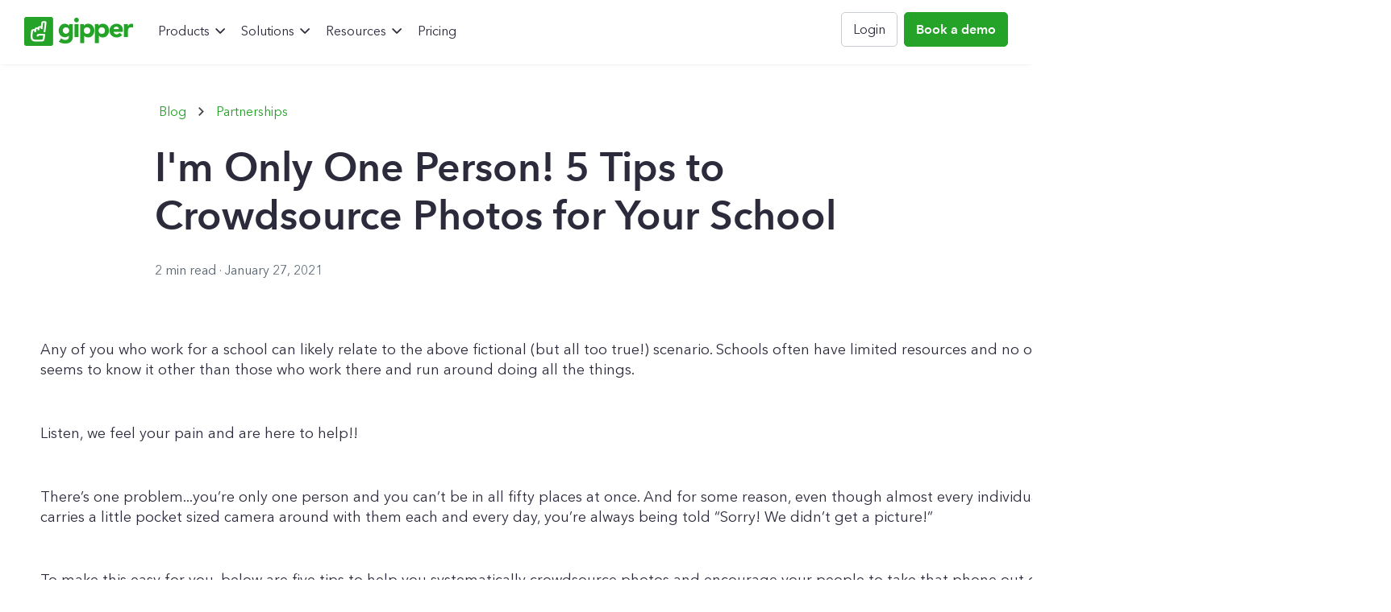

--- FILE ---
content_type: text/html; charset=UTF-8
request_url: https://www.gipper.com/blog/i-m-only-one-person-5-tips-to-crowdsource-photos-for-your-school
body_size: 11758
content:
<!doctype html><html lang="en"><head>
    <meta charset="utf-8">
    <title>I'm Only One Person! 5 Tips to Crowdsource Photos for Your School</title>
    <link rel="shortcut icon" href="https://www.gipper.com/hubfs/Logomark%20(2).png">
    <meta name="description" content="Hi! My name is John Doe and I am the Director of (insert: Marketing, Communications, Athletics, etc.) for Gipper High School! I love this job and all that it has to offer! I also teach history, coach football...and baseball, help run summer camps, work with our student leadership system, help our admissions office, help our athletes with recruitment, oh and effectively run and manage all social media accounts attempting to cover all of the fifty things happening on (or off) campus on any given d">
    <link type="text/css" rel="stylesheet" href="https://www.gipper.com/hubfs/hub_generated/template_assets/1/66580171853/1763666606667/template_main.min.css">
    
<link type="text/css" rel="stylesheet" href="https://www.gipper.com/hubfs/hub_generated/template_assets/1/99594276644/1763666604374/template__blog-post-new.min.css">

     

    
    
    <meta name="viewport" content="width=device-width, initial-scale=1">

    <script src="/hs/hsstatic/jquery-libs/static-1.1/jquery/jquery-1.7.1.js"></script>
<script>hsjQuery = window['jQuery'];</script>
    <meta property="og:description" content="Hi! My name is John Doe and I am the Director of (insert: Marketing, Communications, Athletics, etc.) for Gipper High School! I love this job and all that it has to offer! I also teach history, coach football...and baseball, help run summer camps, work with our student leadership system, help our admissions office, help our athletes with recruitment, oh and effectively run and manage all social media accounts attempting to cover all of the fifty things happening on (or off) campus on any given d">
    <meta property="og:title" content="I'm Only One Person! 5 Tips to Crowdsource Photos for Your School">
    <meta name="twitter:description" content="Hi! My name is John Doe and I am the Director of (insert: Marketing, Communications, Athletics, etc.) for Gipper High School! I love this job and all that it has to offer! I also teach history, coach football...and baseball, help run summer camps, work with our student leadership system, help our admissions office, help our athletes with recruitment, oh and effectively run and manage all social media accounts attempting to cover all of the fifty things happening on (or off) campus on any given d">
    <meta name="twitter:title" content="I'm Only One Person! 5 Tips to Crowdsource Photos for Your School">

    

    
    <style>
a.cta_button{-moz-box-sizing:content-box !important;-webkit-box-sizing:content-box !important;box-sizing:content-box !important;vertical-align:middle}.hs-breadcrumb-menu{list-style-type:none;margin:0px 0px 0px 0px;padding:0px 0px 0px 0px}.hs-breadcrumb-menu-item{float:left;padding:10px 0px 10px 10px}.hs-breadcrumb-menu-divider:before{content:'›';padding-left:10px}.hs-featured-image-link{border:0}.hs-featured-image{float:right;margin:0 0 20px 20px;max-width:50%}@media (max-width: 568px){.hs-featured-image{float:none;margin:0;width:100%;max-width:100%}}.hs-screen-reader-text{clip:rect(1px, 1px, 1px, 1px);height:1px;overflow:hidden;position:absolute !important;width:1px}
</style>

<link rel="stylesheet" href="https://www.gipper.com/hubfs/hub_generated/template_assets/1/66822086157/1763666601637/template_slick.min.css">
<link rel="stylesheet" href="https://www.gipper.com/hubfs/hub_generated/template_assets/1/66577975306/1763666600055/template_theme-overrides.min.css">
<link rel="stylesheet" href="https://fonts.googleapis.com/css2?family=Montserrat:ital,wght@0,100;0,200;0,300;0,400;0,500;0,600;0,700;0,800;0,900;1,100;1,200;1,300;1,400;1,500;1,600;1,700;1,800;1,900&amp;family=Spinnaker&amp;display=swap')">
<link rel="stylesheet" href="https://www.gipper.com/hubfs/Gipper_February2022/css/jquery.fancybox2.css">
<link rel="stylesheet" href="https://www.gipper.com/hubfs/hub_generated/module_assets/1/94764496926/1761093723456/module_blog-post-header.min.css">
<link rel="stylesheet" href="https://www.gipper.com/hubfs/hub_generated/module_assets/1/197847305134/1761097677522/module_Table_of_Contents.min.css">

<style>
/* ===============================
   GIPPER TABLE OF CONTENTS MODULE
   =============================== */

@media (min-width: 993px){
  .post-sidebar{
    grid-column: 2;
  }
}

/* Mobile: single column */
@media (max-width: 992px){
  .post-sidebar{ display:none; }
}

/* --- Layout + base reset --- */
.floating-toc {
  padding: 45px 0;
}

.floating-toc__container {
  border: none !important;
  padding: 0 !important;
}

/* --- Label styling --- */
.floating-toc__label {
  font-size: 13px;
  text-transform: uppercase;
  letter-spacing: 0.05em;
  color: #5b6671;
  font-weight: 600;
  margin-bottom: 12px;
  border: none !important;
}

/* --- List styling --- */
.floating-toc__list {
  list-style: none;
  margin: 0;
  padding: 0;
}

.floating-toc__list li {
  margin-bottom: 5px;
}

/* --- Link styling --- */
.floating-toc__list a {
  text-decoration: none;
  color: #2b2b3c;
  font-weight: 500;
  line-height: 1.4;
  font-size: 16px;
  display: block;
  transition: color 0.25s ease, background-color 0.25s ease, border-left-color 0.25s ease;
  padding: 7px 10px;
}

/* --- Hover and Active (scrollspy) states --- */
.floating-toc__list a:hover,
.floating-toc__list a.is-active {
  color: #25a328; 
  background-color: rgba(51, 173, 67, 0.06);
  border-radius: 5px;
}

/* --- Responsive right-rail positioning (matches Owner.com style) --- */
:root {
  --post-text-width: 760px;
  --rail-width: 320px;
  --rail-gap: 56px;
}
  
h2, h3 {
  /* Uses the HubSpot module value to set a "virtual" top margin */
  scroll-margin-top: 96px; 
}

.post-sidebar-sticky {
  position: sticky;
  top: 80px;
  align-self: start;
  max-height: calc(100vh - 80px);
  overflow-y: auto;
}

</style>

<link rel="stylesheet" href="https://www.gipper.com/hubfs/hub_generated/module_assets/1/101868045442/1762192008913/module_articles-latest-featured.min.css">
<!-- Editor Styles -->
<style id="hs_editor_style" type="text/css">
#hs_cos_wrapper_header_logo  { display: block !important; padding-top: 13px !important }
</style>
    

    
<!--  Added by GoogleAnalytics4 integration -->
<script>
var _hsp = window._hsp = window._hsp || [];
window.dataLayer = window.dataLayer || [];
function gtag(){dataLayer.push(arguments);}

var useGoogleConsentModeV2 = true;
var waitForUpdateMillis = 1000;


if (!window._hsGoogleConsentRunOnce) {
  window._hsGoogleConsentRunOnce = true;

  gtag('consent', 'default', {
    'ad_storage': 'denied',
    'analytics_storage': 'denied',
    'ad_user_data': 'denied',
    'ad_personalization': 'denied',
    'wait_for_update': waitForUpdateMillis
  });

  if (useGoogleConsentModeV2) {
    _hsp.push(['useGoogleConsentModeV2'])
  } else {
    _hsp.push(['addPrivacyConsentListener', function(consent){
      var hasAnalyticsConsent = consent && (consent.allowed || (consent.categories && consent.categories.analytics));
      var hasAdsConsent = consent && (consent.allowed || (consent.categories && consent.categories.advertisement));

      gtag('consent', 'update', {
        'ad_storage': hasAdsConsent ? 'granted' : 'denied',
        'analytics_storage': hasAnalyticsConsent ? 'granted' : 'denied',
        'ad_user_data': hasAdsConsent ? 'granted' : 'denied',
        'ad_personalization': hasAdsConsent ? 'granted' : 'denied'
      });
    }]);
  }
}

gtag('js', new Date());
gtag('set', 'developer_id.dZTQ1Zm', true);
gtag('config', 'G-1HWZ08GL2Z');
</script>
<script async src="https://www.googletagmanager.com/gtag/js?id=G-1HWZ08GL2Z"></script>

<!-- /Added by GoogleAnalytics4 integration -->



<meta property="og:image" content="https://www.gipper.com/hubfs/Imported_Blog_Media/file-Feb-17-2022-09-46-11-67-PM.jpg">
<meta property="og:image:width" content="1000">
<meta property="og:image:height" content="525">

<meta name="twitter:image" content="https://www.gipper.com/hubfs/Imported_Blog_Media/file-Feb-17-2022-09-46-11-67-PM.jpg">


<meta property="og:url" content="https://www.gipper.com/blog/i-m-only-one-person-5-tips-to-crowdsource-photos-for-your-school">
<meta name="twitter:card" content="summary_large_image">

<link rel="canonical" href="https://www.gipper.com/blog/i-m-only-one-person-5-tips-to-crowdsource-photos-for-your-school">

<meta property="og:type" content="article">
<link rel="alternate" type="application/rss+xml" href="https://www.gipper.com/blog/rss.xml">
<meta name="twitter:domain" content="www.gipper.com">
<meta name="twitter:site" content="@gogipper">
<script src="//platform.linkedin.com/in.js" type="text/javascript">
    lang: en_US
</script>

<meta http-equiv="content-language" content="en">






  <meta name="generator" content="HubSpot"></head>
  <body>
    <div class="body-wrapper   hs-content-id-66550132873 hs-blog-post hs-blog-id-66544539278">
      
      <div data-global-resource-path="Gipper_February2022/templates/partials/header.html"><div class="site-header-wrap">
  <div class="site-header">
    <div class="site-header-inner">
      <div class="header-wrap">
        <div class="header">
          <div class="header-inner">
            <div class="header-left">
              <div id="hs_cos_wrapper_header_logo" class="hs_cos_wrapper hs_cos_wrapper_widget hs_cos_wrapper_type_module widget-type-logo" style="" data-hs-cos-general-type="widget" data-hs-cos-type="module">
  






















  
  <span id="hs_cos_wrapper_header_logo_hs_logo_widget" class="hs_cos_wrapper hs_cos_wrapper_widget hs_cos_wrapper_type_logo" style="" data-hs-cos-general-type="widget" data-hs-cos-type="logo"><a href="/" id="hs-link-header_logo_hs_logo_widget" style="border-width:0px;border:0px;"><img src="https://www.gipper.com/hs-fs/hubfs/Gipper%20Logo-2.png?width=135&amp;height=36&amp;name=Gipper%20Logo-2.png" class="hs-image-widget " height="36" style="height: auto;width:135px;border-width:0px;border:0px;" width="135" alt="Gipper Logo-2" title="Gipper Logo-2" srcset="https://www.gipper.com/hs-fs/hubfs/Gipper%20Logo-2.png?width=68&amp;height=18&amp;name=Gipper%20Logo-2.png 68w, https://www.gipper.com/hs-fs/hubfs/Gipper%20Logo-2.png?width=135&amp;height=36&amp;name=Gipper%20Logo-2.png 135w, https://www.gipper.com/hs-fs/hubfs/Gipper%20Logo-2.png?width=203&amp;height=54&amp;name=Gipper%20Logo-2.png 203w, https://www.gipper.com/hs-fs/hubfs/Gipper%20Logo-2.png?width=270&amp;height=72&amp;name=Gipper%20Logo-2.png 270w, https://www.gipper.com/hs-fs/hubfs/Gipper%20Logo-2.png?width=338&amp;height=90&amp;name=Gipper%20Logo-2.png 338w, https://www.gipper.com/hs-fs/hubfs/Gipper%20Logo-2.png?width=405&amp;height=108&amp;name=Gipper%20Logo-2.png 405w" sizes="(max-width: 135px) 100vw, 135px"></a></span>
</div>
            </div>
            <div class="header-right">
              <div class="mob-menu-wrap">
                <button type="button" class="_22Uty">
                  <svg class="_2xnF0" preserveaspectratio="none" viewbox="0 0 17 17">
                    <line class="_2GXJm lYas7" x2="100%"></line>
                    <line class="_2Hv4b lYas7" x2="100%"></line>
                    <line class="_14o7S lYas7" x2="100%"></line>
                  </svg>
                </button>
                <div class="mob-menu">
                  <div id="hs_cos_wrapper_mobile_menu" class="hs_cos_wrapper hs_cos_wrapper_widget hs_cos_wrapper_type_module widget-type-menu" style="" data-hs-cos-general-type="widget" data-hs-cos-type="module">
<span id="hs_cos_wrapper_mobile_menu_" class="hs_cos_wrapper hs_cos_wrapper_widget hs_cos_wrapper_type_menu" style="" data-hs-cos-general-type="widget" data-hs-cos-type="menu"><div id="hs_menu_wrapper_mobile_menu_" class="hs-menu-wrapper active-branch no-flyouts hs-menu-flow-horizontal" role="navigation" data-sitemap-name="default" data-menu-id="158982476836" aria-label="Navigation Menu">
 <ul role="menu">
  <li class="hs-menu-item hs-menu-depth-1 hs-item-has-children" role="none"><a href="javascript:;" aria-haspopup="true" aria-expanded="false" role="menuitem">Products</a>
   <ul role="menu" class="hs-menu-children-wrapper">
    <li class="hs-menu-item hs-menu-depth-2" role="none"><a href="https://www.gipper.com/engage" role="menuitem">Gipper Engage</a></li>
    <li class="hs-menu-item hs-menu-depth-2" role="none"><a href="https://www.gipper.com/touch" role="menuitem">Gipper Touch</a></li>
    <li class="hs-menu-item hs-menu-depth-2" role="none"><a href="https://www.gipper.com/display" role="menuitem">Gipper Display</a></li>
   </ul></li>
  <li class="hs-menu-item hs-menu-depth-1 hs-item-has-children" role="none"><a href="javascript:;" aria-haspopup="true" aria-expanded="false" role="menuitem">Solutions</a>
   <ul role="menu" class="hs-menu-children-wrapper">
    <li class="hs-menu-item hs-menu-depth-2" role="none"><a href="https://www.gipper.com/district-athletic-departments" role="menuitem">K12 - Districts</a></li>
    <li class="hs-menu-item hs-menu-depth-2" role="none"><a href="https://www.gipper.com/school-marketing" role="menuitem">K12 - Schools</a></li>
    <li class="hs-menu-item hs-menu-depth-2" role="none"><a href="https://www.gipper.com/high-school-athletics" role="menuitem">K12 - Athletic Departments</a></li>
    <li class="hs-menu-item hs-menu-depth-2" role="none"><a href="https://www.gipper.com/teams" role="menuitem">K12 - Teams</a></li>
    <li class="hs-menu-item hs-menu-depth-2" role="none"><a href="https://www.gipper.com/collegiate-sports" role="menuitem">College Athletic Departments</a></li>
    <li class="hs-menu-item hs-menu-depth-2" role="none"><a href="https://www.gipper.com/youth-club-sports" role="menuitem">Club Sports Organizations</a></li>
   </ul></li>
  <li class="hs-menu-item hs-menu-depth-1 hs-item-has-children" role="none"><a href="javascript:;" aria-haspopup="true" aria-expanded="false" role="menuitem">Resources</a>
   <ul role="menu" class="hs-menu-children-wrapper">
    <li class="hs-menu-item hs-menu-depth-2" role="none"><a href="https://www.gipper.com/customer-examples" role="menuitem">Customer Examples</a></li>
    <li class="hs-menu-item hs-menu-depth-2" role="none"><a href="https://www.gipper.com/testimonials" role="menuitem">Testimonials</a></li>
    <li class="hs-menu-item hs-menu-depth-2" role="none"><a href="https://www.gipper.com/use-cases" role="menuitem">Use Cases</a></li>
    <li class="hs-menu-item hs-menu-depth-2" role="none"><a href="https://www.gipper.com/blog" role="menuitem">Blog</a></li>
    <li class="hs-menu-item hs-menu-depth-2" role="none"><a href="https://www.gipper.com/partner-program" role="menuitem">Partner Program</a></li>
    <li class="hs-menu-item hs-menu-depth-2" role="none"><a href="https://support.gogipper.com/hc/en-us" role="menuitem">Help Center</a></li>
   </ul></li>
  <li class="hs-menu-item hs-menu-depth-1" role="none"><a href="https://www.gipper.com/pricing" role="menuitem">Pricing</a></li>
  <li class="hs-menu-item hs-menu-depth-1" role="none"><a href="https://platform.gogipper.com/login" role="menuitem">Login</a></li>
  <li class="hs-menu-item hs-menu-depth-1" role="none"><a href="https://www.gipper.com/contact-sales" role="menuitem">Book a demo</a></li>
 </ul>
</div></span></div>
                </div>
              </div>
              <div class="desk-menu">
                <div id="hs_cos_wrapper_primarymenu" class="hs_cos_wrapper hs_cos_wrapper_widget hs_cos_wrapper_type_module widget-type-menu" style="" data-hs-cos-general-type="widget" data-hs-cos-type="module">
<span id="hs_cos_wrapper_primarymenu_" class="hs_cos_wrapper hs_cos_wrapper_widget hs_cos_wrapper_type_menu" style="" data-hs-cos-general-type="widget" data-hs-cos-type="menu"><div id="hs_menu_wrapper_primarymenu_" class="hs-menu-wrapper active-branch no-flyouts hs-menu-flow-horizontal" role="navigation" data-sitemap-name="default" data-menu-id="66587012788" aria-label="Navigation Menu">
 <ul role="menu">
  <li class="hs-menu-item hs-menu-depth-1 hs-item-has-children" role="none"><a href="javascript:;" aria-haspopup="true" aria-expanded="false" role="menuitem">Products</a>
   <ul role="menu" class="hs-menu-children-wrapper">
    <li class="hs-menu-item hs-menu-depth-2" role="none"><a href="https://www.gipper.com/engage" role="menuitem">Gipper Engage</a></li>
    <li class="hs-menu-item hs-menu-depth-2" role="none"><a href="https://www.gipper.com/touch" role="menuitem">Gipper Touch</a></li>
    <li class="hs-menu-item hs-menu-depth-2" role="none"><a href="https://www.gipper.com/display" role="menuitem">Gipper Display (Coming soon)</a></li>
   </ul></li>
  <li class="hs-menu-item hs-menu-depth-1 hs-item-has-children" role="none"><a href="javascript:;" aria-haspopup="true" aria-expanded="false" role="menuitem">Solutions</a>
   <ul role="menu" class="hs-menu-children-wrapper">
    <li class="hs-menu-item hs-menu-depth-2" role="none"><a href="https://www.gipper.com/district-athletic-departments" role="menuitem">Districts</a></li>
    <li class="hs-menu-item hs-menu-depth-2" role="none"><a href="https://www.gipper.com/school-marketing" role="menuitem">Schools</a></li>
    <li class="hs-menu-item hs-menu-depth-2" role="none"><a href="https://www.gipper.com/high-school-athletics" role="menuitem">Athletic Departments</a></li>
    <li class="hs-menu-item hs-menu-depth-2" role="none"><a href="https://www.gipper.com/teams" role="menuitem">Teams</a></li>
    <li class="hs-menu-item hs-menu-depth-2" role="none"><a href="https://www.gipper.com/collegiate-sports" role="menuitem">College Athletic Departments</a></li>
    <li class="hs-menu-item hs-menu-depth-2" role="none"><a href="https://www.gipper.com/youth-club-sports" role="menuitem">Club Sports Organizations</a></li>
   </ul></li>
  <li class="hs-menu-item hs-menu-depth-1 hs-item-has-children" role="none"><a href="javascript:;" aria-haspopup="true" aria-expanded="false" role="menuitem">Resources</a>
   <ul role="menu" class="hs-menu-children-wrapper">
    <li class="hs-menu-item hs-menu-depth-2" role="none"><a href="https://www.gipper.com/customer-examples" role="menuitem">Customer Examples</a></li>
    <li class="hs-menu-item hs-menu-depth-2" role="none"><a href="https://www.gipper.com/testimonials" role="menuitem">Testimonials</a></li>
    <li class="hs-menu-item hs-menu-depth-2" role="none"><a href="https://www.gipper.com/use-cases" role="menuitem">Use Cases</a></li>
    <li class="hs-menu-item hs-menu-depth-2" role="none"><a href="https://www.gipper.com/blog" role="menuitem">Blog</a></li>
    <li class="hs-menu-item hs-menu-depth-2" role="none"><a href="https://www.gipper.com/partner-program" role="menuitem">Partner Program</a></li>
    <li class="hs-menu-item hs-menu-depth-2" role="none"><a href="https://support.gogipper.com/hc/en-us" role="menuitem">Help Center</a></li>
    <li class="hs-menu-item hs-menu-depth-2" role="none"><a href="https://www.gipper.com/contact-sales" role="menuitem">Contact Us</a></li>
   </ul></li>
  <li class="hs-menu-item hs-menu-depth-1" role="none"><a href="https://www.gipper.com/pricing" role="menuitem">Pricing</a></li>
 </ul>
</div></span></div>
              </div>
              <div class="header-btns">
                <div class="top-row">
                  <div class="sign-in-btn">
                    <div id="hs_cos_wrapper_module_171037173323730" class="hs_cos_wrapper hs_cos_wrapper_widget hs_cos_wrapper_type_module" style="" data-hs-cos-general-type="widget" data-hs-cos-type="module">

<a href="https://platform.gogipper.com/login" style="text-decoration:none" class="sign-in-button">
	Login
</a></div>
                  </div>
                  <div class="book-demo-btn">
                    <div id="hs_cos_wrapper_module_171037227304936" class="hs_cos_wrapper hs_cos_wrapper_widget hs_cos_wrapper_type_module" style="" data-hs-cos-general-type="widget" data-hs-cos-type="module">

<a href="https://www.gipper.com/contact-sales" style="text-decoration:none" class="demo-button">
	Book a demo
</a></div>
                  </div>
                </div>                
              </div>
            </div>
          </div>
        </div>
      </div>
    </div>
  </div>
</div></div>
      

      


<main id="main-content" class="post">
  <section class="post-article-container container">
    <div class="post-article-content">
      <div class="post-header">
        <div id="hs_cos_wrapper_module_16705969001192" class="hs_cos_wrapper hs_cos_wrapper_widget hs_cos_wrapper_type_module" style="" data-hs-cos-general-type="widget" data-hs-cos-type="module"><div class="blog-post-header">
  <div class="blog-post-header__wrap">

      <div class="breadcrumbs" aria-label="Breadcrumb">
        <a class="breadcrumbs__link" href="/blog">Blog</a>
        <div class="breadcrumb-arrow">
          <svg width="100%" height="100%" viewbox="0 0 16 16" fill="none" xmlns="http://www.w3.org/2000/svg">
            <path d="M8.48649 8.00008L6 5.51359L6.75676 4.75684L10 8.00008L6.75676 11.2433L6 10.4866L8.48649 8.00008Z" fill="#454545"></path>
          </svg>
        </div>
        
        
          <a href="https://www.gipper.com/blog/tag/partnerships" class="tags__link">Partnerships</a>
          
        
      </div>
    
    <div class="blog-post-header__header">
      <div class="blog-post-header__content">
        <h1 class="blog-post-header__title"><span id="hs_cos_wrapper_name" class="hs_cos_wrapper hs_cos_wrapper_meta_field hs_cos_wrapper_type_text" style="" data-hs-cos-general-type="meta_field" data-hs-cos-type="text">I'm Only One Person! 5 Tips to Crowdsource Photos for Your School</span></h1>
      </div>
      
    </div>
    
      <div class="blog-post-header__footer">
        
        <div class="author__date">
          <span class="read-time">
            
            
            
            
            
            2 min read
            
          </span>
          ·
          <time datetime="January 27, 2021">January 27, 2021</time>
        </div>
      </div>
    
  </div>
</div></div>
      </div>
      <div class="post-body">
        <div class="post-body__content article">
          <span id="hs_cos_wrapper_post_body" class="hs_cos_wrapper hs_cos_wrapper_meta_field hs_cos_wrapper_type_rich_text" style="" data-hs-cos-general-type="meta_field" data-hs-cos-type="rich_text"><div class="_2cDMG"> 
 <div class="_2cDMG"> 
  <div style="--rce-text-color:rgb(5, 62, 37);--rce-opaque-background-color:rgb(255, 255, 255);--rce-divider-color:rgba(5, 62, 37, 0.2);--rce-active-divider-color:rgba(5, 62, 37, 0.5);--rce-highlighted-color:rgb(110, 110, 103);--rce-link-hashtag-color:rgb(110, 110, 103);--rce-mobile-font-size:16px;--rce-header-two-font-size:28px;--rce-header-three-font-size:22px;--rce-header-four-font-size:20px;--rce-header-five-font-size:18px;--rce-header-six-font-size:16px;--rce-mobile-header-two-font-size:24px;--rce-mobile-header-three-font-size:20px;--rce-mobile-header-four-font-size:20px;--rce-mobile-header-five-font-size:20px;--rce-mobile-header-six-font-size:20px;--rce-mobile-quotes-font-size:20px" class="bVAkx _3777I _1dQP3" data-rce-version="8.69.22"> 
   <style type="text/css">
  .post-content__body {
    --ricos-text-color: #053e25;
    --ricos-text-color-tuple: 5, 62, 37;
    --ricos-action-color: #6e6e67;
    --ricos-action-color-tuple: 110, 110, 103;
    --ricos-action-color-fallback: #6e6e67;
    --ricos-action-color-fallback-tuple: 110, 110, 103;
    --ricos-background-color: #ffffff;
    --ricos-background-color-tuple: 255, 255, 255;
    --ricos-fallback-color: #000000;
    --ricos-fallback-color-tuple: 0, 0, 0;
        --ricos-custom-h1-font-family: Tahoma,tahoma-w01-regular,tahoma-w02-regular,tahoma-w10-regular,tahoma-w15--regular,tahoma-w99-regular,sans-serif;
    --ricos-custom-h1-color: #053E25;
    --ricos-custom-h1-font-size: 14px;
    --ricos-custom-h1-line-height: 1.5;
    --ricos-custom-h2-font-family: Spinnaker,sans-serif;
    --ricos-custom-h2-color: #053E25;
    --ricos-custom-h2-font-size: 28px;
    --ricos-custom-h2-line-height: 1.5;
    --ricos-custom-h3-font-family: Spinnaker,sans-serif;
    --ricos-custom-h3-color: #053E25;
    --ricos-custom-h3-font-size: 22px;
    --ricos-custom-h3-line-height: 1.5;
    --ricos-custom-h4-font-family: Spinnaker,sans-serif;
    --ricos-custom-h4-color: #053E25;
    --ricos-custom-h4-font-size: 20px;
    --ricos-custom-h4-line-height: 1.5;
    --ricos-custom-h5-font-family: Tahoma,tahoma-w01-regular,tahoma-w02-regular,tahoma-w10-regular,tahoma-w15--regular,tahoma-w99-regular,sans-serif;
    --ricos-custom-h5-color: #053E25;
    --ricos-custom-h5-font-size: 18px;
    --ricos-custom-h5-line-height: 1.5;
    --ricos-custom-h6-font-family: Spinnaker,sans-serif;
    --ricos-custom-h6-color: #053E25;
    --ricos-custom-h6-font-size: 16px;
    --ricos-custom-h6-line-height: 1.5;
    --ricos-custom-link-color: rgb(110, 110, 103);
    --ricos-custom-link-font-style: inherit;
    --ricos-custom-link-font-weight: inherit;
    --ricos-custom-link-text-decoration: inherit;
    --ricos-custom-hashtag-color: rgb(110, 110, 103);
    --ricos-custom-hashtag-font-style: inherit;
    --ricos-custom-hashtag-font-weight: inherit;
    --ricos-custom-hashtag-text-decoration: inherit;
    --ricos-custom-quote-font-family: Spinnaker,sans-serif;
    --ricos-custom-quote-color: #053E25;
    --ricos-custom-quote-border-color: rgb(110, 110, 103);
    --ricos-custom-quote-font-size: 24px;
    --ricos-custom-quote-line-height: 1.5;
    --ricos-custom-p-font-family: Spinnaker,sans-serif;
    --ricos-custom-p-text-decoration: inherit;
    --ricos-custom-p-color: #053E25;
    --ricos-custom-p-font-style: inherit;
    --ricos-custom-p-font-weight: inherit;
    --ricos-custom-p-font-size: 18px;
    --ricos-custom-p-line-height: 1.5;
  }
</style> 
   <div class="kvdbP _2msPJ _189VQ _1O7aH" dir="ltr" data-id="rich-content-viewer"> 
    <div class="_1hN1O _2S8BH"> 
     <div type="first" data-hook="rcv-block-first"></div> 
     <div type="paragraph" data-hook="rcv-block1"></div> 
     <div id="viewer-epeoq" class="mm8Nw _1j-51 _1atvN _1FoOD _3M0Fe _2WrB- _1atvN public-DraftStyleDefault-block-depth0 public-DraftStyleDefault-text-ltr"> 
      <span class="_2PHJq public-DraftStyleDefault-ltr"><br role="presentation"></span> 
     </div> 
     <div type="empty-line" data-hook="rcv-block2"></div> 
     <p id="viewer-7cl2f" class="mm8Nw _1j-51 _1atvN _1FoOD _3M0Fe _2WrB- _1atvN public-DraftStyleDefault-block-depth0 public-DraftStyleDefault-text-ltr"><span class="_2PHJq public-DraftStyleDefault-ltr">Any of you who work for a school can likely relate to the above fictional (but all too true!) scenario. Schools often have limited resources and no one seems to know it other than those who work there and run around doing all the things. </span></p> 
     <div type="paragraph" data-hook="rcv-block3"></div> 
     <div id="viewer-a8oeg" class="mm8Nw _1j-51 _1atvN _1FoOD _3M0Fe _2WrB- _1atvN public-DraftStyleDefault-block-depth0 public-DraftStyleDefault-text-ltr"> 
      <span class="_2PHJq public-DraftStyleDefault-ltr"><br role="presentation"></span> 
     </div> 
     <div type="empty-line" data-hook="rcv-block4"></div> 
     <p id="viewer-7kgbh" class="mm8Nw _1j-51 _1atvN _1FoOD _3M0Fe _2WrB- _1atvN public-DraftStyleDefault-block-depth0 public-DraftStyleDefault-text-ltr"><span class="_2PHJq public-DraftStyleDefault-ltr">Listen, we feel your pain and are here to help!!</span></p> 
     <div type="paragraph" data-hook="rcv-block5"></div> 
     <div id="viewer-3rjr7" class="mm8Nw _1j-51 _1atvN _1FoOD _3M0Fe _2WrB- _1atvN public-DraftStyleDefault-block-depth0 public-DraftStyleDefault-text-ltr"> 
      <span class="_2PHJq public-DraftStyleDefault-ltr"><br role="presentation"></span> 
     </div> 
     <div type="empty-line" data-hook="rcv-block6"></div> 
     <p id="viewer-563h0" class="mm8Nw _1j-51 _1atvN _1FoOD _3M0Fe _2WrB- _1atvN public-DraftStyleDefault-block-depth0 public-DraftStyleDefault-text-ltr"><span class="_2PHJq public-DraftStyleDefault-ltr">There’s one problem...you’re only one person and you can’t be in all fifty places at once. And for some reason, even though almost every individual carries a little pocket sized camera around with them each and every day, you’re always being told “Sorry! We didn’t get a picture!” </span></p> 
     <div type="paragraph" data-hook="rcv-block7"></div> 
     <div id="viewer-3plbe" class="mm8Nw _1j-51 _1atvN _1FoOD _3M0Fe _2WrB- _1atvN public-DraftStyleDefault-block-depth0 public-DraftStyleDefault-text-ltr"> 
      <span class="_2PHJq public-DraftStyleDefault-ltr"><br role="presentation"></span> 
     </div> 
     <div type="empty-line" data-hook="rcv-block8"></div> 
     <p id="viewer-647s4" class="mm8Nw _1j-51 _1atvN _1FoOD _3M0Fe _2WrB- _1atvN public-DraftStyleDefault-block-depth0 public-DraftStyleDefault-text-ltr"><span class="_2PHJq public-DraftStyleDefault-ltr">To make this easy for you, below are five tips to help you systematically crowdsource photos and encourage your people to take that phone out of their pocket and take a picture! </span></p> 
     <div type="paragraph" data-hook="rcv-block9"></div> 
     <div id="viewer-176l6" class="mm8Nw _1j-51 _1atvN _1FoOD _3M0Fe _2WrB- _1atvN public-DraftStyleDefault-block-depth0 public-DraftStyleDefault-text-ltr"> 
      <span class="_2PHJq public-DraftStyleDefault-ltr"><br role="presentation"></span> 
     </div> 
     <div type="empty-line" data-hook="rcv-block10"></div> 
     <p id="viewer-e342c" class="mm8Nw _1j-51 _1atvN _1FoOD _3M0Fe _2WrB- _1atvN public-DraftStyleDefault-block-depth0 public-DraftStyleDefault-text-ltr"><span class="_2PHJq public-DraftStyleDefault-ltr"><strong>5 Tips to Make Crowdsourcing Easy:</strong></span></p> 
     <div type="paragraph" data-hook="rcv-block11"></div> 
     <div id="viewer-8vtu1" class="mm8Nw _1j-51 _1atvN _1FoOD _3M0Fe _2WrB- _1atvN public-DraftStyleDefault-block-depth0 public-DraftStyleDefault-text-ltr"> 
      <span class="_2PHJq public-DraftStyleDefault-ltr"><br role="presentation"></span> 
     </div> 
     <div type="empty-line" data-hook="rcv-block12"></div> 
     <p id="viewer-ckpu7" class="mm8Nw _1j-51 _1atvN _1FoOD _3M0Fe _2WrB- _1atvN public-DraftStyleDefault-block-depth0 public-DraftStyleDefault-text-ltr"><span class="_2PHJq public-DraftStyleDefault-ltr"><strong>1. Use Google Photos</strong></span></p> 
     <div type="paragraph" data-hook="rcv-block13"></div> 
     <div id="viewer-ejjnc" class="_2vd5k _208vH"> 
      <div class="_3CWa- dhpWm dhpWm _3mymk"> 
       <div data-hook="imageViewer" class="_2kEVY" role="button" tabindex="0"> 
        <div class="_3WJnn _2Ybje" aria-label="school pr social media graphics made easy high school communications"> 
         <img data-pin-url="https://www.gipper.com/post/i-m-only-one-person-5-tips-to-crowdsource-photos-for-your-school" data-pin-media="https://static.wixstatic.com/media/0f3a5a_08cc421659b24093b819a64110759cdb~mv2.jpg/v1/fit/w_1000%2Ch_630%2Cal_c%2Cq_80/file.jpg" class="OzAYt _3xs9_ _1I_dK" src="https://www.gipper.com/hs-fs/hubfs/Imported_Blog_Media/0f3a5a_08cc421659b24093b819a64110759cdb~mv2.jpg?width=1200&amp;height=630&amp;name=0f3a5a_08cc421659b24093b819a64110759cdb~mv2.jpg" alt="school pr social media graphics made easy high school communications" width="1200" height="630" srcset="https://www.gipper.com/hs-fs/hubfs/Imported_Blog_Media/0f3a5a_08cc421659b24093b819a64110759cdb~mv2.jpg?width=600&amp;height=315&amp;name=0f3a5a_08cc421659b24093b819a64110759cdb~mv2.jpg 600w, https://www.gipper.com/hs-fs/hubfs/Imported_Blog_Media/0f3a5a_08cc421659b24093b819a64110759cdb~mv2.jpg?width=1200&amp;height=630&amp;name=0f3a5a_08cc421659b24093b819a64110759cdb~mv2.jpg 1200w, https://www.gipper.com/hs-fs/hubfs/Imported_Blog_Media/0f3a5a_08cc421659b24093b819a64110759cdb~mv2.jpg?width=1800&amp;height=945&amp;name=0f3a5a_08cc421659b24093b819a64110759cdb~mv2.jpg 1800w, https://www.gipper.com/hs-fs/hubfs/Imported_Blog_Media/0f3a5a_08cc421659b24093b819a64110759cdb~mv2.jpg?width=2400&amp;height=1260&amp;name=0f3a5a_08cc421659b24093b819a64110759cdb~mv2.jpg 2400w, https://www.gipper.com/hs-fs/hubfs/Imported_Blog_Media/0f3a5a_08cc421659b24093b819a64110759cdb~mv2.jpg?width=3000&amp;height=1575&amp;name=0f3a5a_08cc421659b24093b819a64110759cdb~mv2.jpg 3000w, https://www.gipper.com/hs-fs/hubfs/Imported_Blog_Media/0f3a5a_08cc421659b24093b819a64110759cdb~mv2.jpg?width=3600&amp;height=1890&amp;name=0f3a5a_08cc421659b24093b819a64110759cdb~mv2.jpg 3600w" sizes="(max-width: 1200px) 100vw, 1200px"> 
        </div> 
        <div class=""></div> 
        <div class=""></div> 
       </div> 
      </div> 
     </div> 
     <div type="image" data-hook="rcv-block14"></div> 
     <p id="viewer-5v8im" class="mm8Nw _1j-51 _1atvN _1FoOD _3M0Fe _2WrB- _1atvN public-DraftStyleDefault-block-depth0 public-DraftStyleDefault-text-ltr"><span class="_2PHJq public-DraftStyleDefault-ltr"><a data-hook="linkViewer" href="https://www.google.com/photos/about/" target="_blank" rel="noopener noreferrer noopener" class="_3Bkfb _1lsz7"><u class="_3zM-5">Google Photos</u></a> is an incredibly useful free tool to help you collect pictures to then use on social media. Set up a photo stream for your school and share the link to join. Encourage your parents to participate. It’s a win-win! Parents love seeing pictures of their kids and you now have an army of photographers with more than enough pictures to choose from. </span></p> 
     <div type="paragraph" data-hook="rcv-block15"></div> 
     <div id="viewer-g98a" class="mm8Nw _1j-51 _1atvN _1FoOD _3M0Fe _2WrB- _1atvN public-DraftStyleDefault-block-depth0 public-DraftStyleDefault-text-ltr"> 
      <span class="_2PHJq public-DraftStyleDefault-ltr"><br role="presentation"></span> 
     </div> 
     <div type="empty-line" data-hook="rcv-block16"></div> 
     <p id="viewer-1l32r" class="mm8Nw _1j-51 _1atvN _1FoOD _3M0Fe _2WrB- _1atvN public-DraftStyleDefault-block-depth0 public-DraftStyleDefault-text-ltr"><span class="_2PHJq public-DraftStyleDefault-ltr"><strong>2. Use Waldo Photos</strong></span></p> 
     <div type="paragraph" data-hook="rcv-block17"></div> 
     <div id="viewer-83u8d" class="_2vd5k _208vH"> 
      <div class="_3CWa- dhpWm dhpWm _3mymk"> 
       <div data-hook="imageViewer" class="_2kEVY" role="button" tabindex="0"> 
        <div class="_3WJnn _2Ybje" aria-label="crowdsourcing photos social media easy graphic design"> 
         <img data-pin-url="https://www.gipper.com/post/i-m-only-one-person-5-tips-to-crowdsource-photos-for-your-school" data-pin-media="https://static.wixstatic.com/media/0f3a5a_f42b4e4e12a24a7583722a8663a2c046~mv2.png/v1/fit/w_1000%2Ch_1000%2Cal_c/file.png" class="OzAYt _3xs9_ _1I_dK" src="https://www.gipper.com/hs-fs/hubfs/Imported_Blog_Media/0f3a5a_f42b4e4e12a24a7583722a8663a2c046~mv2.png?width=6265&amp;height=1848&amp;name=0f3a5a_f42b4e4e12a24a7583722a8663a2c046~mv2.png" alt="crowdsourcing photos social media easy graphic design" width="6265" height="1848" srcset="https://www.gipper.com/hs-fs/hubfs/Imported_Blog_Media/0f3a5a_f42b4e4e12a24a7583722a8663a2c046~mv2.png?width=3133&amp;height=924&amp;name=0f3a5a_f42b4e4e12a24a7583722a8663a2c046~mv2.png 3133w, https://www.gipper.com/hs-fs/hubfs/Imported_Blog_Media/0f3a5a_f42b4e4e12a24a7583722a8663a2c046~mv2.png?width=6265&amp;height=1848&amp;name=0f3a5a_f42b4e4e12a24a7583722a8663a2c046~mv2.png 6265w, https://www.gipper.com/hs-fs/hubfs/Imported_Blog_Media/0f3a5a_f42b4e4e12a24a7583722a8663a2c046~mv2.png?width=9398&amp;height=2772&amp;name=0f3a5a_f42b4e4e12a24a7583722a8663a2c046~mv2.png 9398w, https://www.gipper.com/hs-fs/hubfs/Imported_Blog_Media/0f3a5a_f42b4e4e12a24a7583722a8663a2c046~mv2.png?width=12530&amp;height=3696&amp;name=0f3a5a_f42b4e4e12a24a7583722a8663a2c046~mv2.png 12530w, https://www.gipper.com/hs-fs/hubfs/Imported_Blog_Media/0f3a5a_f42b4e4e12a24a7583722a8663a2c046~mv2.png?width=15663&amp;height=4620&amp;name=0f3a5a_f42b4e4e12a24a7583722a8663a2c046~mv2.png 15663w, https://www.gipper.com/hs-fs/hubfs/Imported_Blog_Media/0f3a5a_f42b4e4e12a24a7583722a8663a2c046~mv2.png?width=18795&amp;height=5544&amp;name=0f3a5a_f42b4e4e12a24a7583722a8663a2c046~mv2.png 18795w" sizes="(max-width: 6265px) 100vw, 6265px"> 
        </div> 
        <div class=""></div> 
        <div class=""></div> 
       </div> 
      </div> 
     </div> 
     <div type="image" data-hook="rcv-block18"></div> 
     <p id="viewer-2l96k" class="mm8Nw _1j-51 _1atvN _1FoOD _3M0Fe _2WrB- _1atvN public-DraftStyleDefault-block-depth0 public-DraftStyleDefault-text-ltr"><span class="_2PHJq public-DraftStyleDefault-ltr"><a data-hook="linkViewer" href="https://waldophotos.com/" target="_blank" rel="noopener noreferrer noopener" class="_3Bkfb _1lsz7"><u class="_3zM-5">Waldo Photos</u></a> is like Google Photos but more sophisticated and built specifically for the use of schools. Waldo employs the use of facial and number recognition to notify parents when a picture of their child is taken. Like Google Photos, it’s win-win! Parents get pictures of their children delivered right to their phone and you now have an army of photographers at your disposal! We recommend using Google Photos or Waldo Photos, but not both. </span></p> 
     <div type="paragraph" data-hook="rcv-block19"></div> 
     <div id="viewer-6htem" class="mm8Nw _1j-51 _1atvN _1FoOD _3M0Fe _2WrB- _1atvN public-DraftStyleDefault-block-depth0 public-DraftStyleDefault-text-ltr"> 
      <span class="_2PHJq public-DraftStyleDefault-ltr"><br role="presentation"></span> 
     </div> 
     <div type="empty-line" data-hook="rcv-block20"></div> 
     <p id="viewer-br3tn" class="mm8Nw _1j-51 _1atvN _1FoOD _3M0Fe _2WrB- _1atvN public-DraftStyleDefault-block-depth0 public-DraftStyleDefault-text-ltr"><span class="_2PHJq public-DraftStyleDefault-ltr"><strong>3. Create a Simple Email for Parents</strong></span></p> 
     <div type="paragraph" data-hook="rcv-block21"></div> 
     <div id="viewer-catou" class="_2vd5k _208vH"> 
      <div class="_3CWa- dhpWm dhpWm _3mymk"> 
       <div data-hook="imageViewer" class="_2kEVY" role="button" tabindex="0"> 
        <div class="_3WJnn _2Ybje" aria-label="social media graphics in seconds for high school communciations"> 
         <img data-pin-url="https://www.gipper.com/post/i-m-only-one-person-5-tips-to-crowdsource-photos-for-your-school" data-pin-media="https://static.wixstatic.com/media/0f3a5a_363cc0b967174d72aedf14608e7c2df1~mv2.jpg/v1/fit/w_850%2Ch_409%2Cal_c%2Cq_80/file.jpg" class="OzAYt _3xs9_ _1I_dK" src="https://www.gipper.com/hs-fs/hubfs/Imported_Blog_Media/0f3a5a_363cc0b967174d72aedf14608e7c2df1~mv2.jpg?width=850&amp;height=409&amp;name=0f3a5a_363cc0b967174d72aedf14608e7c2df1~mv2.jpg" alt="social media graphics in seconds for high school communciations" width="850" height="409" srcset="https://www.gipper.com/hs-fs/hubfs/Imported_Blog_Media/0f3a5a_363cc0b967174d72aedf14608e7c2df1~mv2.jpg?width=425&amp;height=205&amp;name=0f3a5a_363cc0b967174d72aedf14608e7c2df1~mv2.jpg 425w, https://www.gipper.com/hs-fs/hubfs/Imported_Blog_Media/0f3a5a_363cc0b967174d72aedf14608e7c2df1~mv2.jpg?width=850&amp;height=409&amp;name=0f3a5a_363cc0b967174d72aedf14608e7c2df1~mv2.jpg 850w, https://www.gipper.com/hs-fs/hubfs/Imported_Blog_Media/0f3a5a_363cc0b967174d72aedf14608e7c2df1~mv2.jpg?width=1275&amp;height=614&amp;name=0f3a5a_363cc0b967174d72aedf14608e7c2df1~mv2.jpg 1275w, https://www.gipper.com/hs-fs/hubfs/Imported_Blog_Media/0f3a5a_363cc0b967174d72aedf14608e7c2df1~mv2.jpg?width=1700&amp;height=818&amp;name=0f3a5a_363cc0b967174d72aedf14608e7c2df1~mv2.jpg 1700w, https://www.gipper.com/hs-fs/hubfs/Imported_Blog_Media/0f3a5a_363cc0b967174d72aedf14608e7c2df1~mv2.jpg?width=2125&amp;height=1023&amp;name=0f3a5a_363cc0b967174d72aedf14608e7c2df1~mv2.jpg 2125w, https://www.gipper.com/hs-fs/hubfs/Imported_Blog_Media/0f3a5a_363cc0b967174d72aedf14608e7c2df1~mv2.jpg?width=2550&amp;height=1227&amp;name=0f3a5a_363cc0b967174d72aedf14608e7c2df1~mv2.jpg 2550w" sizes="(max-width: 850px) 100vw, 850px"> 
        </div> 
        <div class=""></div> 
        <div class=""></div> 
       </div> 
      </div> 
     </div> 
     <div type="image" data-hook="rcv-block22"></div> 
     <p id="viewer-cck76" class="mm8Nw _1j-51 _1atvN _1FoOD _3M0Fe _2WrB- _1atvN public-DraftStyleDefault-block-depth0 public-DraftStyleDefault-text-ltr"><span class="_2PHJq public-DraftStyleDefault-ltr">Keep it simple. Have your IT Director create a simple and memorable email, such as pictures@gipperhighschool.com for parents, teachers, and others to send their pictures to. Set this email account to forward to your email and you’re done!</span></p> 
     <div type="paragraph" data-hook="rcv-block23"></div> 
     <div id="viewer-8f2pm" class="mm8Nw _1j-51 _1atvN _1FoOD _3M0Fe _2WrB- _1atvN public-DraftStyleDefault-block-depth0 public-DraftStyleDefault-text-ltr"> 
      <span class="_2PHJq public-DraftStyleDefault-ltr"><br role="presentation"></span> 
     </div> 
     <div type="empty-line" data-hook="rcv-block24"></div> 
     <p id="viewer-4fhie" class="mm8Nw _1j-51 _1atvN _1FoOD _3M0Fe _2WrB- _1atvN public-DraftStyleDefault-block-depth0 public-DraftStyleDefault-text-ltr"><span class="_2PHJq public-DraftStyleDefault-ltr"><strong>4. Develop Official Hashtags </strong></span></p> 
     <div type="paragraph" data-hook="rcv-block25"></div> 
     <div id="viewer-5dpee" class="_2vd5k _208vH"> 
      <div class="_3CWa- dhpWm dhpWm" style="width: 1275px; max-width: 100%"> 
       <div data-hook="imageViewer" class="_2kEVY" role="button" tabindex="0"> 
        <div class="_3WJnn _2Ybje" aria-label="social media made easy for schools k12 public relations"> 
         <img data-pin-url="https://www.gipper.com/post/i-m-only-one-person-5-tips-to-crowdsource-photos-for-your-school" data-pin-media="https://static.wixstatic.com/media/b17c64_8fcd5f3bfc704d638ded1f2bbec34b5e~mv2.jpg/v1/fit/w_1000%2Ch_459%2Cal_c%2Cq_80/file.jpg" class="OzAYt _3xs9_ _1I_dK" src="https://www.gipper.com/hs-fs/hubfs/Imported_Blog_Media/b17c64_8fcd5f3bfc704d638ded1f2bbec34b5e~mv2.jpg?width=1275&amp;height=459&amp;name=b17c64_8fcd5f3bfc704d638ded1f2bbec34b5e~mv2.jpg" alt="social media made easy for schools k12 public relations" width="1275" height="459" srcset="https://www.gipper.com/hs-fs/hubfs/Imported_Blog_Media/b17c64_8fcd5f3bfc704d638ded1f2bbec34b5e~mv2.jpg?width=638&amp;height=230&amp;name=b17c64_8fcd5f3bfc704d638ded1f2bbec34b5e~mv2.jpg 638w, https://www.gipper.com/hs-fs/hubfs/Imported_Blog_Media/b17c64_8fcd5f3bfc704d638ded1f2bbec34b5e~mv2.jpg?width=1275&amp;height=459&amp;name=b17c64_8fcd5f3bfc704d638ded1f2bbec34b5e~mv2.jpg 1275w, https://www.gipper.com/hs-fs/hubfs/Imported_Blog_Media/b17c64_8fcd5f3bfc704d638ded1f2bbec34b5e~mv2.jpg?width=1913&amp;height=689&amp;name=b17c64_8fcd5f3bfc704d638ded1f2bbec34b5e~mv2.jpg 1913w, https://www.gipper.com/hs-fs/hubfs/Imported_Blog_Media/b17c64_8fcd5f3bfc704d638ded1f2bbec34b5e~mv2.jpg?width=2550&amp;height=918&amp;name=b17c64_8fcd5f3bfc704d638ded1f2bbec34b5e~mv2.jpg 2550w, https://www.gipper.com/hs-fs/hubfs/Imported_Blog_Media/b17c64_8fcd5f3bfc704d638ded1f2bbec34b5e~mv2.jpg?width=3188&amp;height=1148&amp;name=b17c64_8fcd5f3bfc704d638ded1f2bbec34b5e~mv2.jpg 3188w, https://www.gipper.com/hs-fs/hubfs/Imported_Blog_Media/b17c64_8fcd5f3bfc704d638ded1f2bbec34b5e~mv2.jpg?width=3825&amp;height=1377&amp;name=b17c64_8fcd5f3bfc704d638ded1f2bbec34b5e~mv2.jpg 3825w" sizes="(max-width: 1275px) 100vw, 1275px"> 
        </div> 
        <div class=""></div> 
        <div class=""></div> 
       </div> 
      </div> 
     </div> 
     <div type="image" data-hook="rcv-block26"></div> 
     <p id="viewer-a3ho1" class="mm8Nw _1j-51 _1atvN _1FoOD _3M0Fe _2WrB- _1atvN public-DraftStyleDefault-block-depth0 public-DraftStyleDefault-text-ltr"><span class="_2PHJq public-DraftStyleDefault-ltr">Develop official and unique (very important!) hashtags for your school AND USE THEM ALL THE TIME. Encourage your followers to use them when posting. Monitor your social media for great <a data-hook="linkViewer" href="https://blog.hootsuite.com/user-generated-content-ugc/" target="_blank" rel="noopener noreferrer noopener" class="_3Bkfb _1lsz7"><u class="_3zM-5">user generated content</u></a> and get to posting. Use <a data-hook="linkViewer" href="http://repostapp.com/" target="_blank" rel="noopener noreferrer noopener" class="_3Bkfb _1lsz7"><u class="_3zM-5">this tool</u></a> to give your followers some cred.</span></p> 
     <div type="paragraph" data-hook="rcv-block27"></div> 
     <div id="viewer-7av04" class="mm8Nw _1j-51 _1atvN _1FoOD _3M0Fe _2WrB- _1atvN public-DraftStyleDefault-block-depth0 public-DraftStyleDefault-text-ltr"> 
      <span class="_2PHJq public-DraftStyleDefault-ltr"><br role="presentation"></span> 
     </div> 
     <div type="empty-line" data-hook="rcv-block28"></div> 
     <p id="viewer-231h3" class="mm8Nw _1j-51 _1atvN _1FoOD _3M0Fe _2WrB- _1atvN public-DraftStyleDefault-block-depth0 public-DraftStyleDefault-text-ltr"><span class="_2PHJq public-DraftStyleDefault-ltr"><strong>5. Use Geotags!</strong></span></p> 
     <div type="paragraph" data-hook="rcv-block29"></div> 
     <div id="viewer-lv2r" class="_2vd5k _208vH"> 
      <div class="_3CWa- dhpWm dhpWm _3mymk"> 
       <div data-hook="imageViewer" class="_2kEVY" role="button" tabindex="0"> 
        <div class="_3WJnn _2Ybje" aria-label="school pr k12 communications social media graphics templates in seconds"> 
         <img data-pin-url="https://www.gipper.com/post/i-m-only-one-person-5-tips-to-crowdsource-photos-for-your-school" data-pin-media="https://static.wixstatic.com/media/0f3a5a_b7b1df52487c45398fc68d73868f716a~mv2.png/v1/fit/w_750%2Ch_423%2Cal_c/file.png" class="OzAYt _3xs9_ _1I_dK" src="https://www.gipper.com/hs-fs/hubfs/Imported_Blog_Media/0f3a5a_b7b1df52487c45398fc68d73868f716a~mv2.png?width=750&amp;height=423&amp;name=0f3a5a_b7b1df52487c45398fc68d73868f716a~mv2.png" alt="school pr k12 communications social media graphics templates in seconds" width="750" height="423" srcset="https://www.gipper.com/hs-fs/hubfs/Imported_Blog_Media/0f3a5a_b7b1df52487c45398fc68d73868f716a~mv2.png?width=375&amp;height=212&amp;name=0f3a5a_b7b1df52487c45398fc68d73868f716a~mv2.png 375w, https://www.gipper.com/hs-fs/hubfs/Imported_Blog_Media/0f3a5a_b7b1df52487c45398fc68d73868f716a~mv2.png?width=750&amp;height=423&amp;name=0f3a5a_b7b1df52487c45398fc68d73868f716a~mv2.png 750w, https://www.gipper.com/hs-fs/hubfs/Imported_Blog_Media/0f3a5a_b7b1df52487c45398fc68d73868f716a~mv2.png?width=1125&amp;height=635&amp;name=0f3a5a_b7b1df52487c45398fc68d73868f716a~mv2.png 1125w, https://www.gipper.com/hs-fs/hubfs/Imported_Blog_Media/0f3a5a_b7b1df52487c45398fc68d73868f716a~mv2.png?width=1500&amp;height=846&amp;name=0f3a5a_b7b1df52487c45398fc68d73868f716a~mv2.png 1500w, https://www.gipper.com/hs-fs/hubfs/Imported_Blog_Media/0f3a5a_b7b1df52487c45398fc68d73868f716a~mv2.png?width=1875&amp;height=1058&amp;name=0f3a5a_b7b1df52487c45398fc68d73868f716a~mv2.png 1875w, https://www.gipper.com/hs-fs/hubfs/Imported_Blog_Media/0f3a5a_b7b1df52487c45398fc68d73868f716a~mv2.png?width=2250&amp;height=1269&amp;name=0f3a5a_b7b1df52487c45398fc68d73868f716a~mv2.png 2250w" sizes="(max-width: 750px) 100vw, 750px"> 
        </div> 
        <div class=""></div> 
        <div class=""></div> 
       </div> 
      </div> 
     </div> 
     <div type="image" data-hook="rcv-block30"></div> 
     <p id="viewer-8t1di" class="mm8Nw _1j-51 _1atvN _1FoOD _3M0Fe _2WrB- _1atvN public-DraftStyleDefault-block-depth0 public-DraftStyleDefault-text-ltr"><span class="_2PHJq public-DraftStyleDefault-ltr">Geotagging images on Facebook and Instagram is a simple way to <a data-hook="linkViewer" href="https://medium.com/getflowboxblog/how-to-use-instagram-geotags-to-grow-your-following-aef1abb8fb24" target="_blank" rel="noopener noreferrer noopener" class="_3Bkfb _1lsz7"><u class="_3zM-5">grow your reach</u></a>, but also grants you access to more pictures! Make sure your school has an <a data-hook="linkViewer" href="https://smallbusiness.chron.com/create-new-places-facebook-29615.html" target="_blank" rel="noopener noreferrer noopener" class="_3Bkfb _1lsz7"><u class="_3zM-5">official location</u></a> set up on Facebook. Once up and running on Facebook, you can use this location on Instagram as well. Now, get busy posting geotagged photos and monitor your location for other users who post. Voila! More user generated content at your disposal.</span></p> 
     <div type="paragraph" data-hook="rcv-block31"></div> 
     <div id="viewer-9d25h" class="mm8Nw _1j-51 _1atvN _1FoOD _3M0Fe _2WrB- _1atvN public-DraftStyleDefault-block-depth0 public-DraftStyleDefault-text-ltr"> 
      <span class="_2PHJq public-DraftStyleDefault-ltr"><br role="presentation"></span> 
     </div> 
     <div type="empty-line" data-hook="rcv-block32"></div> 
     <p id="viewer-90a6t" class="mm8Nw _1j-51 _1atvN _1FoOD _3M0Fe _2WrB- _1atvN public-DraftStyleDefault-block-depth0 public-DraftStyleDefault-text-ltr"><span class="_2PHJq public-DraftStyleDefault-ltr">Have other ideas? We’d love to hear from you. Let us know what has worked for you by emailing <a data-hook="linkViewer" href="mailto:pd@gogipper.com" target="_blank" rel="noopener noreferrer noopener" class="_3Bkfb _1lsz7"><u class="_3zM-5">pd@gogipper.com</u></a>!</span></p> 
     <div type="paragraph" data-hook="rcv-block33"></div> 
     <div id="viewer-dp5cf" class="mm8Nw _1j-51 _1atvN _1FoOD _3M0Fe _2WrB- _1atvN public-DraftStyleDefault-block-depth0 public-DraftStyleDefault-text-ltr"> 
      <span class="_2PHJq public-DraftStyleDefault-ltr"><br role="presentation"></span> 
     </div> 
     <div type="empty-line" data-hook="rcv-block34"></div> 
     <p id="viewer-amiua" class="mm8Nw _1j-51 _1atvN _1FoOD _3M0Fe _2WrB- _1atvN public-DraftStyleDefault-block-depth0 public-DraftStyleDefault-text-ltr"><span class="_2PHJq public-DraftStyleDefault-ltr">Hope this was helpful and thanks so much for reading!!</span></p> 
     <div type="paragraph" data-hook="rcv-block35"></div> 
     <div id="viewer-1evun" class="mm8Nw _1j-51 _1atvN _1FoOD _3M0Fe _2WrB- _1atvN public-DraftStyleDefault-block-depth0 public-DraftStyleDefault-text-ltr"> 
      <span class="_2PHJq public-DraftStyleDefault-ltr"><br role="presentation"></span> 
     </div> 
     <div type="empty-line" data-hook="rcv-block36"></div> 
     <p id="viewer-fgbbn" class="mm8Nw _1j-51 _1atvN _1FoOD _3M0Fe _2WrB- _1atvN public-DraftStyleDefault-block-depth0 public-DraftStyleDefault-text-ltr" style="line-height: 1.5; padding-top: 0px; padding-bottom: 0px"><span class="_2PHJq public-DraftStyleDefault-ltr"> - Chaston </span></p> 
     <div type="paragraph" data-hook="rcv-block37"></div> 
     <div id="viewer-fqffh" class="mm8Nw _1j-51 _1atvN _1FoOD _3M0Fe _2WrB- _1atvN public-DraftStyleDefault-block-depth0 public-DraftStyleDefault-text-ltr"> 
      <span class="_2PHJq public-DraftStyleDefault-ltr"><br role="presentation"></span> 
     </div> 
     <div type="empty-line" data-hook="rcv-block38"></div> 
     <p id="viewer-7l4r0" class="mm8Nw _1j-51 _1atvN _1FoOD _3M0Fe _2WrB- _1atvN public-DraftStyleDefault-block-depth0 public-DraftStyleDefault-text-ltr" style="line-height: 1.5; padding-top: 0px; padding-bottom: 0px"><span class="_2PHJq public-DraftStyleDefault-ltr"><em>Chaston Hart is a School Marketing Specialist at Gipper. </em><a data-hook="linkViewer" href="http://gogipper.com/" target="_blank" rel="noopener noreferrer noopener" class="_3Bkfb _1lsz7"><em><u class="_3zM-5">Gipper</u></em></a><em> is a platform that helps high schools create professional visual content for social media - in seconds, on any device, and without needing any design experience. </em></span></p> 
     <div type="paragraph" data-hook="rcv-block39"></div> 
     <div id="viewer-8h0t8" class="mm8Nw _1j-51 _1atvN _1FoOD _3M0Fe _2WrB- _1atvN public-DraftStyleDefault-block-depth0 public-DraftStyleDefault-text-ltr"> 
      <span class="_2PHJq public-DraftStyleDefault-ltr"><br role="presentation"></span> 
     </div> 
     <div type="empty-line" data-hook="rcv-block40"></div> 
     <p id="viewer-cvl0q" class="mm8Nw _1j-51 _1atvN _1FoOD _3M0Fe _2WrB- _1atvN public-DraftStyleDefault-block-depth0 public-DraftStyleDefault-text-ltr" style="line-height: 1.5; padding-top: 0px; padding-bottom: 0px"><span class="_2PHJq public-DraftStyleDefault-ltr"><em>Learn more @ </em><a data-hook="linkViewer" href="http://gogipper.com/athletics" target="_blank" rel="noopener noreferrer noopener" class="_3Bkfb _1lsz7"><em><u class="_3zM-5">gogipper.com</u></em></a></span></p> 
     <div type="paragraph" data-hook="rcv-block41"></div> 
     <div type="last" data-hook="rcv-block-last"></div> 
    </div> 
   </div> 
  </div> 
 </div> 
</div></span>
        </div>
      </div>
    </div>
    <div class="post-sidebar">
      <aside class="post-sidebar-sticky">
       <div id="hs_cos_wrapper_table_of_contents" class="hs_cos_wrapper hs_cos_wrapper_widget hs_cos_wrapper_type_module" style="" data-hs-cos-general-type="widget" data-hs-cos-type="module">




<nav class="floating-toc" aria-label="In this article">
  <div class="floating-toc__container">
    
      <div class="blog-post-header__author author">
        <div class="author__media">
          
          <svg width="1000" height="1000" viewbox="0 0 1000 1000" class="HOi00">
            <circle cx="500" cy="500" r="500" fill="#cccccc"></circle>
            <path fill="#a0a09f" d="M830.8,874.927c-77.344-60.8-187.181-104.877-227.88-111.347-20.335-3.233-20.8-59.1-20.8-59.1s59.746-59.106,72.768-138.584c35.029,0,56.666-84.5,21.631-114.226C677.986,420.37,721.551,206,501,206S324.015,420.37,325.473,451.666c-35.033,29.729-13.4,114.226,21.632,114.226,13.021,79.478,72.77,138.584,72.77,138.584s-0.464,55.871-20.8,59.1c-40.883,6.5-151.537,50.943-228.934,112.176C65.84,784.12,0,649.751,0,500,0,223.858,223.858,0,500,0s500,223.858,500,500C1000,649.3,934.559,783.311,830.8,874.927ZM500,1000h0Z"></path>
          </svg>
          
        </div>
        <div class="author__content">
          <div class="author__name">
            <span class="written-by">Written by:</span>
            <span>Chaston Hart</span>
          </div>
        </div>
      </div>
    
    <div class="floating-toc__label">
      In this article
    </div>
    <ol class="floating-toc__list" id="floating-toc-list"></ol>
  </div>
</nav>



</div>
      </aside>
    </div>
  </section>
  <section class="post-articles container">
    <div id="hs_cos_wrapper_module_16763028247463" class="hs_cos_wrapper hs_cos_wrapper_widget hs_cos_wrapper_type_module" style="" data-hs-cos-general-type="widget" data-hs-cos-type="module"></div>
  </section>
</main>


      
      <div data-global-resource-path="Gipper_February2022/templates/partials/footer.html"><footer class="footer">
  <div class="container">
    <div class="footer-grid-container">
      <div class="footer-logo-social-wrapper">
        <div class="footer-logo-wrapper">
          <div id="hs_cos_wrapper_footer_logo" class="hs_cos_wrapper hs_cos_wrapper_widget hs_cos_wrapper_type_module widget-type-logo" style="" data-hs-cos-general-type="widget" data-hs-cos-type="module">
  






















  
  <span id="hs_cos_wrapper_footer_logo_hs_logo_widget" class="hs_cos_wrapper hs_cos_wrapper_widget hs_cos_wrapper_type_logo" style="" data-hs-cos-general-type="widget" data-hs-cos-type="logo"><a href="/" id="hs-link-footer_logo_hs_logo_widget" style="border-width:0px;border:0px;"><img src="https://www.gipper.com/hs-fs/hubfs/raw_assets/public/Gipper_February2022/images/gipperlogo.png?width=120&amp;height=72&amp;name=gipperlogo.png" class="hs-image-widget " height="72" style="height: auto;width:120px;border-width:0px;border:0px;" width="120" alt="Gipper" title="Gipper" srcset="https://www.gipper.com/hs-fs/hubfs/raw_assets/public/Gipper_February2022/images/gipperlogo.png?width=60&amp;height=36&amp;name=gipperlogo.png 60w, https://www.gipper.com/hs-fs/hubfs/raw_assets/public/Gipper_February2022/images/gipperlogo.png?width=120&amp;height=72&amp;name=gipperlogo.png 120w, https://www.gipper.com/hs-fs/hubfs/raw_assets/public/Gipper_February2022/images/gipperlogo.png?width=180&amp;height=108&amp;name=gipperlogo.png 180w, https://www.gipper.com/hs-fs/hubfs/raw_assets/public/Gipper_February2022/images/gipperlogo.png?width=240&amp;height=144&amp;name=gipperlogo.png 240w, https://www.gipper.com/hs-fs/hubfs/raw_assets/public/Gipper_February2022/images/gipperlogo.png?width=300&amp;height=180&amp;name=gipperlogo.png 300w, https://www.gipper.com/hs-fs/hubfs/raw_assets/public/Gipper_February2022/images/gipperlogo.png?width=360&amp;height=216&amp;name=gipperlogo.png 360w" sizes="(max-width: 120px) 100vw, 120px"></a></span>
</div>
        </div>
        <div id="hs_cos_wrapper_footer_logo_description" class="hs_cos_wrapper hs_cos_wrapper_widget hs_cos_wrapper_type_module widget-type-rich_text" style="" data-hs-cos-general-type="widget" data-hs-cos-type="module"><span id="hs_cos_wrapper_footer_logo_description_" class="hs_cos_wrapper hs_cos_wrapper_widget hs_cos_wrapper_type_rich_text" style="" data-hs-cos-general-type="widget" data-hs-cos-type="rich_text"><p class="footer-logo-description text-md">Making modern marketing easy for athletic programs, schools, districts &amp; colleges.</p></span></div>
        <div class="footer-social-icons-container">
          <a class="footer-social-link" data-social-link="instagram" href="https://www.instagram.com/gogipper/" target="_blank" rel="noopener">
          </a>
          <a class="footer-social-link" data-social-link="twitter" href="https://twitter.com/gogipper" target="_blank" rel="noopener">
          </a>
          <a class="footer-social-link" data-social-link="facebook" href="https://facebook.com/gogipper" target="_blank" rel="noopener">
          </a>
          <a class="footer-social-link" data-social-link="linkedin" href="https://www.linkedin.com/company/gipper-media-inc" target="_blank" rel="noopener">
          </a>
          <a class="footer-social-link" data-social-link="youtube" href="https://www.youtube.com/gipper1" target="_blank" rel="noopener">
          </a>
        </div>
      </div>
      <div class="footer-category-links-wrapper">
        <div class="footer-categories-wrapper">
          <h5>Engage</h5>
          <span id="hs_cos_wrapper_footer_link_menu_0" class="hs_cos_wrapper hs_cos_wrapper_widget hs_cos_wrapper_type_menu" style="" data-hs-cos-general-type="widget" data-hs-cos-type="menu"><div id="hs_menu_wrapper_footer_link_menu_0" class="hs-menu-wrapper active-branch no-flyouts hs-menu-flow-vertical" role="navigation" data-sitemap-name="default" data-menu-id="195146480038" aria-label="Navigation Menu">
 <ul role="menu">
  <li class="hs-menu-item hs-menu-depth-1" role="none"><a href="https://www.gipper.com/graphics" role="menuitem">Graphics</a></li>
  <li class="hs-menu-item hs-menu-depth-1" role="none"><a href="https://www.gipper.com/newsletters" role="menuitem">Newsletters</a></li>
  <li class="hs-menu-item hs-menu-depth-1" role="none"><a href="https://www.gipper.com/content-planner" role="menuitem">Social Media Management</a></li>
  <li class="hs-menu-item hs-menu-depth-1" role="none"><a href="https://www.gipper.com/mobile-app" role="menuitem">Mobile App</a></li>
 </ul>
</div></span>
          <h5>Touch</h5>
          <span id="hs_cos_wrapper_footer_link_menu_5" class="hs_cos_wrapper hs_cos_wrapper_widget hs_cos_wrapper_type_menu" style="" data-hs-cos-general-type="widget" data-hs-cos-type="menu"><div id="hs_menu_wrapper_footer_link_menu_5" class="hs-menu-wrapper active-branch flyouts hs-menu-flow-vertical" role="navigation" data-sitemap-name="default" data-menu-id="195141000280" aria-label="Navigation Menu">
 <ul role="menu">
  <li class="hs-menu-item hs-menu-depth-1" role="none"><a href="https://www.gipper.com/touch" role="menuitem">Product Overview</a></li>
  <li class="hs-menu-item hs-menu-depth-1" role="none"><a href="https://www.gipper.com/touchscreen-hardware" role="menuitem">Touchscreen Hardware</a></li>
 </ul>
</div></span>
        </div>
        <div class="footer-categories-wrapper">
          <h5>Solutions</h5>
          <span id="hs_cos_wrapper_footer_link_menu_1" class="hs_cos_wrapper hs_cos_wrapper_widget hs_cos_wrapper_type_menu" style="" data-hs-cos-general-type="widget" data-hs-cos-type="menu"><div id="hs_menu_wrapper_footer_link_menu_1" class="hs-menu-wrapper active-branch no-flyouts hs-menu-flow-vertical" role="navigation" data-sitemap-name="default" data-menu-id="159188976384" aria-label="Navigation Menu">
 <ul role="menu">
  <li class="hs-menu-item hs-menu-depth-1" role="none"><a href="https://www.gipper.com/district-athletic-departments" role="menuitem">K12 Districts</a></li>
  <li class="hs-menu-item hs-menu-depth-1" role="none"><a href="https://www.gipper.com/school-marketing" role="menuitem">K12 Schools</a></li>
  <li class="hs-menu-item hs-menu-depth-1" role="none"><a href="https://www.gipper.com/high-school-athletics" role="menuitem">K12 Athletic Departments</a></li>
  <li class="hs-menu-item hs-menu-depth-1" role="none"><a href="https://www.gipper.com/teams" role="menuitem">K12 Sports Teams</a></li>
  <li class="hs-menu-item hs-menu-depth-1" role="none"><a href="https://www.gipper.com/collegiate-sports" role="menuitem">College Athletic Departments</a></li>
  <li class="hs-menu-item hs-menu-depth-1" role="none"><a href="https://www.gipper.com/youth-club-sports" role="menuitem">Club Sports Organizations</a></li>
 </ul>
</div></span>
        </div>
        <div class="footer-categories-wrapper">
          <h5>Resources</h5>
          <span id="hs_cos_wrapper_footer_link_menu_2" class="hs_cos_wrapper hs_cos_wrapper_widget hs_cos_wrapper_type_menu" style="" data-hs-cos-general-type="widget" data-hs-cos-type="menu"><div id="hs_menu_wrapper_footer_link_menu_2" class="hs-menu-wrapper active-branch no-flyouts hs-menu-flow-vertical" role="navigation" data-sitemap-name="default" data-menu-id="159185213052" aria-label="Navigation Menu">
 <ul role="menu">
  <li class="hs-menu-item hs-menu-depth-1" role="none"><a href="https://www.gipper.com/customer-examples" role="menuitem">Customer Examples</a></li>
  <li class="hs-menu-item hs-menu-depth-1" role="none"><a href="https://www.gipper.com/testimonials" role="menuitem">Testimonials</a></li>
  <li class="hs-menu-item hs-menu-depth-1" role="none"><a href="https://www.gipper.com/use-cases" role="menuitem">Use Cases</a></li>
  <li class="hs-menu-item hs-menu-depth-1" role="none"><a href="https://www.gipper.com/blog" role="menuitem">Blog</a></li>
  <li class="hs-menu-item hs-menu-depth-1" role="none"><a href="https://www.gipper.com/partner-program" role="menuitem">Partner Program</a></li>
  <li class="hs-menu-item hs-menu-depth-1" role="none"><a href="https://support.gogipper.com/hc/en-us" role="menuitem">Help Center</a></li>
  <li class="hs-menu-item hs-menu-depth-1" role="none"><a href="https://www.gipper.com/fieldhouse" role="menuitem">FieldHouse Community</a></li>
  <li class="hs-menu-item hs-menu-depth-1" role="none"><a href="https://www.gipper.com/contact-sales" role="menuitem">Contact Us</a></li>
 </ul>
</div></span>
        </div>
        <div class="footer-categories-wrapper">
          <h5>Plans &amp; Pricing</h5>
          <span id="hs_cos_wrapper_footer_link_menu_4" class="hs_cos_wrapper hs_cos_wrapper_widget hs_cos_wrapper_type_menu" style="" data-hs-cos-general-type="widget" data-hs-cos-type="menu"><div id="hs_menu_wrapper_footer_link_menu_4" class="hs-menu-wrapper active-branch no-flyouts hs-menu-flow-vertical" role="navigation" data-sitemap-name="default" data-menu-id="159201114683" aria-label="Navigation Menu">
 <ul role="menu">
  <li class="hs-menu-item hs-menu-depth-1" role="none"><a href="https://www.gipper.com/pricing" role="menuitem">Pricing</a></li>
  <li class="hs-menu-item hs-menu-depth-1" role="none"><a href="https://www.gipper.com/contact-sales" role="menuitem">Contact Sales</a></li>
 </ul>
</div></span>
          <h5>Company</h5>
          <span id="hs_cos_wrapper_footer_link_menu_3" class="hs_cos_wrapper hs_cos_wrapper_widget hs_cos_wrapper_type_menu" style="" data-hs-cos-general-type="widget" data-hs-cos-type="menu"><div id="hs_menu_wrapper_footer_link_menu_3" class="hs-menu-wrapper active-branch no-flyouts hs-menu-flow-vertical" role="navigation" data-sitemap-name="default" data-menu-id="159200349321" aria-label="Navigation Menu">
 <ul role="menu">
  <li class="hs-menu-item hs-menu-depth-1" role="none"><a href="https://www.gipper.com/careers" role="menuitem">Careers</a></li>
  <li class="hs-menu-item hs-menu-depth-1" role="none"><a href="https://www.gipper.com/ai-info-page" role="menuitem">AI Info</a></li>
 </ul>
</div></span>
        </div>
      </div>
    </div>
    <div class="gpr-footer-wrapper">
      <div id="hs_cos_wrapper_footer_link" class="hs_cos_wrapper hs_cos_wrapper_widget hs_cos_wrapper_type_module widget-type-rich_text" style="" data-hs-cos-general-type="widget" data-hs-cos-type="module"><span id="hs_cos_wrapper_footer_link_" class="hs_cos_wrapper hs_cos_wrapper_widget hs_cos_wrapper_type_rich_text" style="" data-hs-cos-general-type="widget" data-hs-cos-type="rich_text"><div class="footer-legal-section-wrapper">
<p class="footer-copyright-text text-sm medium-weight">©2025 Gipper Media, Inc. All Rights Reserved.</p>
<div class="footer-legal-links-wrapper"><a class="footer-legal-link text-sm medium-weight" href="https://www.gipper.com/privacy-policy">Privacy Policy</a> <a class="footer-legal-link text-sm medium-weight" href="https://www.gipper.com/terms-of-use">Terms of Use</a> <a class="footer-legal-link text-sm medium-weight" href="https://www.gipper.com/ferpa">FERPA</a></div>
</div></span></div>
    </div>
  </div>
</footer></div>
      
    </div>
    
    
    
<!-- HubSpot performance collection script -->
<script defer src="/hs/hsstatic/content-cwv-embed/static-1.1293/embed.js"></script>
<script src="https://www.gipper.com/hubfs/hub_generated/template_assets/1/66822086066/1763666598993/template_jquery.min.js"></script>
<script src="https://www.gipper.com/hubfs/hub_generated/template_assets/1/66821664424/1763666598980/template_slick.min.js"></script>
<script src="https://www.gipper.com/hubfs/hub_generated/template_assets/1/66580218446/1763666604180/template_main.min.js"></script>
<script>
var hsVars = hsVars || {}; hsVars['language'] = 'en';
</script>

<script src="/hs/hsstatic/cos-i18n/static-1.53/bundles/project.js"></script>
<script src="https://www.gipper.com/hubfs/Gipper_February2022/js/jquery.fancybox_new.js"></script>

<script>
(function() {
  const OFFSET_PX = 96;
  const INCLUDE_H3 = true;
  const MIN_COUNT = 2;

  function buildTOC() {
    const container = document.querySelector('#floating-toc-list');
    if (!container) return;

    const root = document.querySelector('.post-body');
    if (!root) return;

    const headings = root.querySelectorAll('h2');
    if (headings.length < MIN_COUNT) return;

    headings.forEach((heading, index) => {
      const id = heading.id || 'heading-' + index;
      heading.id = id;

      const li = document.createElement('li');
      li.className = `level-${heading.tagName.toLowerCase()}`;

      const link = document.createElement('a');
      link.href = '#' + id;
      link.textContent = heading.textContent.trim();

      li.appendChild(link);
      container.appendChild(li);
    });

    // Scrollspy: highlight current section
    const tocLinks = container.querySelectorAll('a');
    const observer = new IntersectionObserver(
      entries => {
        entries.forEach(entry => {
          if (entry.isIntersecting) {
            tocLinks.forEach(link => link.classList.remove('is-active'));
            const active = document.querySelector(`.floating-toc__list a[href="#${entry.target.id}"]`);
            if (active) active.classList.add('is-active');
          }
        });
      },
      { rootMargin: `-${OFFSET_PX}px 0px -70% 0px`, threshold: 0 }
    );

    headings.forEach(h => observer.observe(h));
  }

  document.readyState === 'loading'
    ? document.addEventListener('DOMContentLoaded', buildTOC)
    : buildTOC();
})();
</script>

<script src="/hs/hsstatic/keyboard-accessible-menu-flyouts/static-1.17/bundles/project.js"></script>

<!-- Start of HubSpot Analytics Code -->
<script type="text/javascript">
var _hsq = _hsq || [];
_hsq.push(["setContentType", "blog-post"]);
_hsq.push(["setCanonicalUrl", "https:\/\/www.gipper.com\/blog\/i-m-only-one-person-5-tips-to-crowdsource-photos-for-your-school"]);
_hsq.push(["setPageId", "66550132873"]);
_hsq.push(["setContentMetadata", {
    "contentPageId": 66550132873,
    "legacyPageId": "66550132873",
    "contentFolderId": null,
    "contentGroupId": 66544539278,
    "abTestId": null,
    "languageVariantId": 66550132873,
    "languageCode": "en",
    
    
}]);
</script>

<script type="text/javascript" id="hs-script-loader" async defer src="/hs/scriptloader/3413324.js"></script>
<!-- End of HubSpot Analytics Code -->


<script type="text/javascript">
var hsVars = {
    render_id: "87580272-110d-4ffa-a0be-0bdebb4e9edd",
    ticks: 1767444399409,
    page_id: 66550132873,
    
    content_group_id: 66544539278,
    portal_id: 3413324,
    app_hs_base_url: "https://app.hubspot.com",
    cp_hs_base_url: "https://cp.hubspot.com",
    language: "en",
    analytics_page_type: "blog-post",
    scp_content_type: "",
    
    analytics_page_id: "66550132873",
    category_id: 3,
    folder_id: 0,
    is_hubspot_user: false
}
</script>


<script defer src="/hs/hsstatic/HubspotToolsMenu/static-1.432/js/index.js"></script>



<div id="fb-root"></div>
  <script>(function(d, s, id) {
  var js, fjs = d.getElementsByTagName(s)[0];
  if (d.getElementById(id)) return;
  js = d.createElement(s); js.id = id;
  js.src = "//connect.facebook.net/en_GB/sdk.js#xfbml=1&version=v3.0";
  fjs.parentNode.insertBefore(js, fjs);
 }(document, 'script', 'facebook-jssdk'));</script> <script>!function(d,s,id){var js,fjs=d.getElementsByTagName(s)[0];if(!d.getElementById(id)){js=d.createElement(s);js.id=id;js.src="https://platform.twitter.com/widgets.js";fjs.parentNode.insertBefore(js,fjs);}}(document,"script","twitter-wjs");</script>
 


    
<script>
  $(function() {
    $(document).ready(() => {
      if ($('.banner-with-heading__button .advance_button.slick-initialized').length > 0) {
        $('.banner-with-heading__button .advance_button.slick-initialized').slick('unslick');
      }
    });
  });
</script>

  
</body></html>

--- FILE ---
content_type: text/css
request_url: https://www.gipper.com/hubfs/hub_generated/template_assets/1/66580171853/1763666606667/template_main.min.css
body_size: 20599
content:
*, *:before, *:after {
  box-sizing: border-box;
}
/*! normalize.css v8.0.1 | MIT License | github.com/necolas/normalize.css */

/* Document
   ========================================================================== */

/**
 * 1. Correct the line height in all browsers.
 * 2. Prevent adjustments of font size after orientation changes in iOS.
 */

html {
  line-height: 1.15; /* 1 */
  -webkit-text-size-adjust: 100%; /* 2 */
}

/* Sections
   ========================================================================== */

/**
 * Remove the margin in all browsers.
 */

body {
  margin: 0;
}

/**
 * Render the `main` element consistently in IE.
 */

main {
  display: block;
}

/**
 * Correct the font size and margin on `h1` elements within `section` and
 * `article` contexts in Chrome, Firefox, and Safari.
 */

h1 {
  font-size: 2em;
  margin: 0.67em 0;
}

/* Grouping content
   ========================================================================== */

/**
 * 1. Add the correct box sizing in Firefox.
 * 2. Show the overflow in Edge and IE.
 */

hr {
  box-sizing: content-box; /* 1 */
  height: 0; /* 1 */
  overflow: visible; /* 2 */
}

/**
 * 1. Correct the inheritance and scaling of font size in all browsers.
 * 2. Correct the odd `em` font sizing in all browsers.
 */

pre {
  font-family: monospace, monospace; /* 1 */
  font-size: 1em; /* 2 */
}

/* Text-level semantics
   ========================================================================== */

/**
 * Remove the gray background on active links in IE 10.
 */

a {
  background-color: transparent;
}

/**
 * 1. Remove the bottom border in Chrome 57-
 * 2. Add the correct text decoration in Chrome, Edge, IE, Opera, and Safari.
 */

abbr[title] {
  border-bottom: none; /* 1 */
  text-decoration: underline; /* 2 */
  text-decoration: underline dotted; /* 2 */
}

/**
 * Add the correct font weight in Chrome, Edge, and Safari.
 */

b,
strong {
  font-weight: 600;
}

/**
 * 1. Correct the inheritance and scaling of font size in all browsers.
 * 2. Correct the odd `em` font sizing in all browsers.
 */

code,
kbd,
samp {
  font-family: monospace, monospace; /* 1 */
  font-size: 1em; /* 2 */
}

/**
 * Add the correct font size in all browsers.
 */

small {
  font-size: 80%;
}

/**
 * Prevent `sub` and `sup` elements from affecting the line height in
 * all browsers.
 */

sub,
sup {
  font-size: 75%;
  line-height: 0;
  position: relative;
  vertical-align: baseline;
}

sub {
  bottom: -0.25em;
}

sup {
  top: -0.5em;
}

/* Embedded content
   ========================================================================== */

/**
 * Remove the border on images inside links in IE 10.
 */

img {
  border-style: none;
}

/* Forms
   ========================================================================== */

/**
 * 1. Change the font styles in all browsers.
 * 2. Remove the margin in Firefox and Safari.
 */

button,
input,
optgroup,
select,
textarea {
  font-family: inherit; /* 1 */
  font-size: 100%; /* 1 */
  line-height: 1.15; /* 1 */
  margin: 0; /* 2 */
}

/**
 * Show the overflow in IE.
 * 1. Show the overflow in Edge.
 */

button,
input { /* 1 */
  overflow: visible;
}

/**
 * Remove the inheritance of text transform in Edge, Firefox, and IE.
 * 1. Remove the inheritance of text transform in Firefox.
 */

button,
select { /* 1 */
  text-transform: none;
}

/**
 * Correct the inability to style clickable types in iOS and Safari.
 */

button,
[type="button"],
[type="reset"],
[type="submit"] {
  -webkit-appearance: button;
}

/**
 * Remove the inner border and padding in Firefox.
 */

button::-moz-focus-inner,
[type="button"]::-moz-focus-inner,
[type="reset"]::-moz-focus-inner,
[type="submit"]::-moz-focus-inner {
  border-style: none;
  padding: 0;
}

/**
 * Restore the focus styles unset by the previous rule.
 */

button:-moz-focusring,
[type="button"]:-moz-focusring,
[type="reset"]:-moz-focusring,
[type="submit"]:-moz-focusring {
  outline: 1px dotted ButtonText;
}

/**
 * Correct the padding in Firefox.
 */

fieldset {
  padding: 0.35em 0.75em 0.625em;
}

/**
 * 1. Correct the text wrapping in Edge and IE.
 * 2. Correct the color inheritance from `fieldset` elements in IE.
 * 3. Remove the padding so developers are not caught out when they zero out
 *    `fieldset` elements in all browsers.
 */

legend {
  box-sizing: border-box; /* 1 */
  color: inherit; /* 2 */
  display: table; /* 1 */
  max-width: 100%; /* 1 */
  padding: 0; /* 3 */
  white-space: normal; /* 1 */
}

/**
 * Add the correct vertical alignment in Chrome, Firefox, and Opera.
 */

progress {
  vertical-align: baseline;
}

/**
 * Remove the default vertical scrollbar in IE 10+.
 */

textarea {
  overflow: auto;
}

/**
 * 1. Add the correct box sizing in IE 10.
 * 2. Remove the padding in IE 10.
 */

[type="checkbox"],
[type="radio"] {
  box-sizing: border-box; /* 1 */
  padding: 0; /* 2 */
}

/**
 * Correct the cursor style of increment and decrement buttons in Chrome.
 */

[type="number"]::-webkit-inner-spin-button,
[type="number"]::-webkit-outer-spin-button {
  height: auto;
}

/**
 * 1. Correct the odd appearance in Chrome and Safari.
 * 2. Correct the outline style in Safari.
 */

[type="search"] {
  -webkit-appearance: textfield; /* 1 */
  outline-offset: -2px; /* 2 */
}

/**
 * Remove the inner padding in Chrome and Safari on macOS.
 */

[type="search"]::-webkit-search-decoration {
  -webkit-appearance: none;
}

/**
 * 1. Correct the inability to style clickable types in iOS and Safari.
 * 2. Change font properties to `inherit` in Safari.
 */

::-webkit-file-upload-button {
  -webkit-appearance: button; /* 1 */
  font: inherit; /* 2 */
}

/* Interactive
   ========================================================================== */

/*
 * Add the correct display in Edge, IE 10+, and Firefox.
 */

details {
  display: block;
}

/*
 * Add the correct display in all browsers.
 */

summary {
  display: list-item;
}

/* Misc
   ========================================================================== */

/**
 * Add the correct display in IE 10+.
 */

template {
  display: none;
}

/**
 * Add the correct display in IE 10.
 */

[hidden] {
  display: none;
}
/* ******************************************************************************
*********************************************************************************
This file contains all the neccessary styles to control the layout of elements
and how they stack. This is based off of the bootstrap system.
*********************************************************************************
****************************************************************************** */

/* Responsive Grid */

.row-fluid {
  width: 100%;
  *zoom: 1;
}

.row-fluid:before, .row-fluid:after {
  display: table;
  content: "";
}

.row-fluid:after {
  clear: both;
}

.row-fluid [class*="span"] {
  display: block;
  float: left;
  width: 100%;
  min-height: 1px;
  *margin-left: 0;
  -webkit-box-sizing: border-box;
  -moz-box-sizing: border-box;
  -ms-box-sizing: border-box;
  box-sizing: border-box;
}

.row-fluid [class*="span"]:first-child {
  margin-left: 0;
}

.row-fluid .span12 {
  width: 100%;
}
.row-fluid .span11 {
  width: 91.66%;
}
.row-fluid .span10 {
  width: 83.33%;
}
.row-fluid .span9 {
  width: 75%;
}
.row-fluid .span8 {
  width: 66.66%;
}
.row-fluid .span7 {
  width: 58.33%;
}
.row-fluid .span6 {
  width: 50%;
}
.row-fluid .span5 {
  width: 41.66%;
}
.row-fluid .span4 {
  width: 33.33%;
}
.row-fluid .span3 {
  width: 25%;
}
.row-fluid .span2 {
  width: 16.66%;
}
.row-fluid .span1 {
  width: 8.33%;
}

.container-fluid {
  *zoom: 1;
}

.container-fluid:before, .container-fluid:after {
  display: table;
  content: "";
}

.container-fluid:after {
  clear: both;
}

@media (max-width: 767px) {
  .row-fluid {
    width: 100%;
  }

  .row-fluid [class*="span"] {
    display: block;
    float: none;
    width: auto;
    margin-left: 0;
    width: 100%;
  }

  .dnd-section > .row-fluid .dnd-column,
  .dnd-section > .row-fluid > [class*="span"].dnd-module {
    padding-left: 0;
    padding-right: 0;
  }
}


.dnd-section[class*="force-full-width-section"]  > .row-fluid > .dnd-column.span12,
.dnd-section[class*="force-full-width-section"]  > .row-fluid > .span12.dnd-module {
  padding-left: 0px;
  padding-right: 0px;
}


.dnd-section > .row-fluid .dnd-column,
.dnd-section > .row-fluid > [class*="span"].dnd-module {
  padding-left: 30px;
  padding-right: 30px;
}

@media (min-width: 768px) {



  .row-fluid {
    width: 100%;
    *zoom: 1;
  }

  .row-fluid:before, .row-fluid:after {
    display: table;
    content: "";
  }

  .row-fluid:after {
    clear: both;
  }

  .row-fluid [class*="span"] {
    display: block;
    float: left;
    width: 100%;
    min-height: 1px;
    margin-left: 0;
    -webkit-box-sizing: border-box;
    -moz-box-sizing: border-box;
    -ms-box-sizing: border-box;
    box-sizing: border-box;
  }

  .row-fluid [class*="span"]:first-child {
    margin-left: 0;
  }

  .row-fluid .span12 {
    width: 100%;
  }
  .row-fluid .span11 {
    width: 91.66%;
  }
  .row-fluid .span10 {
    width: 83.33%;
  }
  .row-fluid .span9 {
    width: 75%;
  }
  .row-fluid .span8 {
    width: 66.66%;
  }
  .row-fluid .span7 {
    width: 58.33%;
  }
  .row-fluid .span6 {
    width: 50%;
  }
  .row-fluid .span5 {
    width: 41.66%;
  }
  .row-fluid .span4 {
    width: 33.33%;
  }
  .row-fluid .span3 {
    width: 25%;
  }
  .row-fluid .span2 {
    width: 16.66%;
  }
  .row-fluid .span1 {
    width: 8.33%;
  }
}

/* Clearfix */

.clearfix {
  *zoom: 1;
}

.clearfix:before, .clearfix:after {
  display: table;
  content: "";
}

.clearfix:after {
  clear: both;
}

/* Visibilty Classes */

.hide {
  display: none;
}

.show {
  display: block;
}

.invisible {
  visibility: hidden;
}

.hidden {
  display: none;
  visibility: hidden;
}

/* Responsive Visibilty Classes */

.visible-phone {
  display: none !important;
}

.visible-tablet {
  display: none !important;
}

.hidden-desktop {
  display: none !important;
}

@media (max-width: 767px) {
  .visible-phone {
    display: inherit !important;
  }

  .hidden-phone {
    display: none !important;
  }

  .hidden-desktop {
    display: inherit !important;
  }

  .visible-desktop {
    display: none !important;
  }
}

@media (min-width: 768px) and (max-width: 1139px) {
  .visible-tablet {
    display: inherit !important;
  }

  .hidden-tablet {
    display: none !important;
  }

  .hidden-desktop {
    display: inherit !important;
  }

  .visible-desktop {
    display: none !important ;
  }
}
.content-wrapper {
  margin: 0 auto;
}

.dnd-section > .row-fluid {
  margin: 0 auto;
}

.dnd-section .dnd-column {
  padding: 0 30px;
}

@media (max-width: 767px) {
  .dnd-section .dnd-column {
    padding: 0;
  }
}
@font-face {
  font-display: block;
  font-family: "Avenir-LT-W01_35-Light1475496";
  src: url("https://3413324.fs1.hubspotusercontent-na1.net/hubfs/3413324/Gipper_February2022/fonts/edefe737-dc78-4aa3-ad03-3c6f908330ed.eot") format("eot"),
    url("https://3413324.fs1.hubspotusercontent-na1.net/hubfs/3413324/raw_assets/public/Gipper_February2022/fonts/0078f486-8e52-42c0-ad81-3c8d3d43f48e.woff2") ,
      url("https://3413324.fs1.hubspotusercontent-na1.net/hubfs/3413324/raw_assets/public/Gipper_February2022/fonts/908c4810-64db-4b46-bb8e-823eb41f68c0.woff") ,
        url("https://3413324.fs1.hubspotusercontent-na1.net/hubfs/3413324/raw_assets/public/Gipper_February2022/fonts/4577388c-510f-4366-addb-8b663bcc762a.ttf") ,
          url("https://3413324.fs1.hubspotusercontent-na1.net/hubfs/3413324/raw_assets/public/Gipper_February2022/fonts/b0268c31-e450-4159-bfea-e0d20e2b5c0c.svg") format("svg");
            }

@font-face {
  font-display: block;
  font-family: "Avenir-LT-W01_85-Heavy1475544";
  src: url("https://3413324.fs1.hubspotusercontent-na1.net/hubfs/3413324/Gipper_February2022/fonts/6af9989e-235b-4c75-8c08-a83bdaef3f66.eot") format("eot"),
    url("https://3413324.fs1.hubspotusercontent-na1.net/hubfs/3413324/raw_assets/public/Gipper_February2022/fonts/d513e15e-8f35-4129-ad05-481815e52625.woff2") format("woff2"),
      url("https://3413324.fs1.hubspotusercontent-na1.net/hubfs/3413324/raw_assets/public/Gipper_February2022/fonts/61bd362e-7162-46bd-b67e-28f366c4afbe.woff") format("woff"),
        url("https://3413324.fs1.hubspotusercontent-na1.net/hubfs/3413324/raw_assets/public/Gipper_February2022/fonts/ccd17c6b-e7ed-4b73-b0d2-76712a4ef46b.ttf") format("truetype"),
          url("https://3413324.fs1.hubspotusercontent-na1.net/hubfs/3413324/raw_assets/public/Gipper_February2022/fonts/20577853-40a7-4ada-a3fb-dd6e9392f401.svg") format("svg");
            }

@font-face {
  font-family: "AvenirLTStd-Black";
  src: url("https://3413324.fs1.hubspotusercontent-na1.net/hubfs/3413324/raw_assets/public/Gipper_February2022/fonts/file.woff2") format("woff2"),
    url("https://3413324.fs1.hubspotusercontent-na1.net/hubfs/3413324/raw_assets/public/Gipper_February2022/fonts/file.woff") format("woff"),
      url("https://3413324.fs1.hubspotusercontent-na1.net/hubfs/3413324/raw_assets/public/Gipper_February2022/fonts/file.ttf") format("ttf");
        }

@font-face {
  font-family: "Avenir-LT-W05_35-Light";
  src: url("https://3413324.fs1.hubspotusercontent-na1.net/hubfs/3413324/raw_assets/public/Gipper_February2022/fonts/AvenirLTW05-35Light.woff2") format("woff2"),
    url("https://3413324.fs1.hubspotusercontent-na1.net/hubfs/3413324/raw_assets/public/Gipper_February2022/fonts/AvenirLTW05-35Light.woff") format("woff");
      }

@font-face {
  font-family: "Avenir-LT-W05_85-Heavy";
  src: url("https://3413324.fs1.hubspotusercontent-na1.net/hubfs/3413324/raw_assets/public/Gipper_February2022/fonts/AvenirLTW05-85Heavy.woff2") format("woff2"),
    url("https://3413324.fs1.hubspotusercontent-na1.net/hubfs/3413324/raw_assets/public/Gipper_February2022/fonts/AvenirLTW05-85Heavy.woff") format("woff");
      }

@font-face {08-a83bdaef3f66.eot") format("eot"),
    url("https://3413324.fs1.hubspotusercontent-na1.net/hubfs/3413324/raw_assets/public/Gipper_February2022/fonts/d513e15e-8f35-4129-ad05-481815e52625.woff2") format("woff2"),
      url("https://3413324.fs1.hubspotusercontent-na1.net/hubfs/3413324/raw_assets/public/Gipper_February2022/fonts/61bd362e-7162-46bd-b67e-28f366c4afbe.woff") format("woff"),
        url("https://3413324.fs1.hubspotusercontent-na1.net/hubfs/3413324/raw_assets/public/Gipper_February2022/fonts/ccd17c6b-e7ed-4b73-b0d2-76712a4ef46b.ttf") format("truetype"),
          url("https://3413324.fs1.hubspotusercontent-na1.net/hubfs/3413324/raw_assets/public/Gipper_February2022/fonts/20577853-40a7-4ada-a3fb-dd6e9392f401.svg") format("svg");
  font-display: block;
  font-family: "Futura-LT-W01-Book";
  src: url("https://3413324.fs1.hubspotusercontent-na1.net/hubfs/3413324/Gipper_February2022/fonts/cf053eae-ba1f-44f3-940c-a34b68ccbbdf.eot") format("eot"),
    url("https://3413324.fs1.hubspotusercontent-na1.net/hubfs/3413324/raw_assets/public/Gipper_February2022/fonts/8bf38806-3423-4080-b38f-d08542f7e4ac.woff2") format("woff2"),
      url("https://3413324.fs1.hubspotusercontent-na1.net/hubfs/3413324/raw_assets/public/Gipper_February2022/fonts/e2b9cbeb-fa8e-41cd-8a6a-46044b29ba52.woff") format("woff"),
        url("https://3413324.fs1.hubspotusercontent-na1.net/hubfs/3413324/raw_assets/public/Gipper_February2022/fonts/c2a69697-4f06-4764-abd4-625031a84e31.ttf") format("truetype"),
          url("https://3413324.fs1.hubspotusercontent-na1.net/hubfs/3413324/raw_assets/public/Gipper_February2022/fonts/dc423cc1-bf86-415c-bc7d-ad7dde416a34.svg") format("svg");
            }

@font-face { 
  font-family: "Lulo-Clean-W01-One-Bold";
  src: url("https://3413324.fs1.hubspotusercontent-na1.net/hubfs/3413324/raw_assets/public/Gipper_February2022/fonts/0163ac22-50a7-406e-aa64-c62ee6fbf3d7.eot") format("eot"), 
    url("https://3413324.fs1.hubspotusercontent-na1.net/hubfs/3413324/raw_assets/public/Gipper_February2022/fonts/aee74cb3-c913-4b54-9722-6001c92325f2.woff2") format("woff2"),
      url("https://3413324.fs1.hubspotusercontent-na1.net/hubfs/3413324/raw_assets/public/Gipper_February2022/fonts/80de9d5d-ab5f-40ce-911b-104e51e93d7c.woff") format("woff"), 
        url("https://3413324.fs1.hubspotusercontent-na1.net/hubfs/3413324/raw_assets/public/Gipper_February2022/fonts/1b46b05b-cfdd-4d82-8c2f-5c6cfba1fe60.ttf") format("truetype");
          font-display: block; 
          }


@font-face { 
  font-family: "brandon-grot-w01-light";
  src: url(https://3413324.fs1.hubspotusercontent-na1.net/hubfs/3413324/raw_assets/public/Gipper_February2022/fonts/BrandonGrotW01-Light.eot) format("eot"), 
    url(https://3413324.fs1.hubspotusercontent-na1.net/hubfs/3413324/raw_assets/public/Gipper_February2022/fonts/BrandonGrotW01-Light.woff2) format("woff2"),
    url(https://3413324.fs1.hubspotusercontent-na1.net/hubfs/3413324/raw_assets/public/Gipper_February2022/fonts/BrandonGrotW01-Light.woff) format("woff"), 
    url(https://3413324.fs1.hubspotusercontent-na1.net/hubfs/3413324/raw_assets/public/Gipper_February2022/fonts/BrandonGrotW01-Light.ttf) format("truetype");
  font-display: block; 
}

@font-face { 
  font-family: "orig_avenir_lt_std_95_black";
  src: url(https://3413324.fs1.hubspotusercontent-na1.net/hubfs/3413324/raw_assets/public/Gipper_February2022/fonts/AvenirLTStd-Black.eot) format("eot"), 
    url(https://3413324.fs1.hubspotusercontent-na1.net/hubfs/3413324/raw_assets/public/Gipper_February2022/fonts/AvenirLTStd-Black.woff2) format("woff2"),
    url(https://3413324.fs1.hubspotusercontent-na1.net/hubfs/3413324/raw_assets/public/Gipper_February2022/fonts/AvenirLTStd-Black.woff) format("woff"), 
    url(https://3413324.fs1.hubspotusercontent-na1.net/hubfs/3413324/raw_assets/public/Gipper_February2022/fonts/AvenirLTStd-Black.ttf) format("truetype");
  font-display: block; 
}

@font-face { 
  font-family: "EncodeSans-Regular"; 
  src: url("https://3413324.fs1.hubspotusercontent-na1.net/hubfs/3413324/raw_assets/public/Gipper_February2022/fonts/EncodeSansNormal-400-Regular.ttf") format("truetype");
    font-display: swap; 
}

@font-face {
  font-family: "Druk"; 
  src: url(https://3413324.fs1.hubspotusercontent-na1.net/hubfs/3413324/raw_assets/public/Gipper_February2022/fonts/Druk-Medium.eot) format("eot"); 
  src: url() format("embedded-opentype"), 
     url(https://3413324.fs1.hubspotusercontent-na1.net/hubfs/3413324/raw_assets/public/Gipper_February2022/fonts/Druk-Medium.woff2) format("woff2"), 
     url(https://3413324.fs1.hubspotusercontent-na1.net/hubfs/3413324/raw_assets/public/Gipper_February2022/fonts/Druk-Medium.woff) format("woff"), 
     url(https://3413324.fs1.hubspotusercontent-na1.net/hubfs/3413324/raw_assets/public/Gipper_February2022/fonts/Druk-Medium.ttf) format("truetype"), 
     url(https://3413324.fs1.hubspotusercontent-na1.net/hubfs/3413324/raw_assets/public/Gipper_February2022/fonts/Druk-Medium.svg) format("svg"); 
  font-display: swap;
  font-weight: 500;
}

@font-face {
  font-family: "Avenir";
  src: url(https://3413324.fs1.hubspotusercontent-na1.net/hubfs/3413324/raw_assets/public/Gipper_February2022/fonts/AvenirLTPro-Medium.eot); /* IE9*/
  src: url() format("embedded-opentype"), /* IE6-IE8 */
    url(https://3413324.fs1.hubspotusercontent-na1.net/hubfs/3413324/raw_assets/public/Gipper_February2022/fonts/AvenirLTPro-Medium.woff2) format("woff2"), /* chrome、firefox */
    url(https://3413324.fs1.hubspotusercontent-na1.net/hubfs/3413324/raw_assets/public/Gipper_February2022/fonts/AvenirLTPro-Medium.woff) format("woff"), /* chrome、firefox */
    url(https://3413324.fs1.hubspotusercontent-na1.net/hubfs/3413324/raw_assets/public/Gipper_February2022/fonts/AvenirLTPro-Medium.ttf) format("truetype"), /* chrome、firefox、opera、Safari, Android, iOS 4.2+*/
    url(https://3413324.fs1.hubspotusercontent-na1.net/hubfs/3413324/raw_assets/public/Gipper_February2022/fonts/AvenirLTPro-Medium.svg) format("svg"); /* iOS 4.1- */
  font-display: swap;
  font-weight: 500;
  font-style: normal;
}

@font-face {
  font-family: "Avenir Next";
  src: url(https://3413324.fs1.hubspotusercontent-na1.net/hubfs/3413324/raw_assets/public/Gipper_February2022/fonts/Avenir-Next-W04-Regular.eot); /* IE9*/
  src: url() format("embedded-opentype"), /* IE6-IE8 */
    url(https://3413324.fs1.hubspotusercontent-na1.net/hubfs/3413324/raw_assets/public/Gipper_February2022/fonts/Avenir-Next-W04-Regular.woff2) format("woff2"), /* chrome、firefox */
    url(https://3413324.fs1.hubspotusercontent-na1.net/hubfs/3413324/raw_assets/public/Gipper_February2022/fonts/Avenir-Next-W04-Regular.woff) format("woff"), /* chrome、firefox */
    url(https://3413324.fs1.hubspotusercontent-na1.net/hubfs/3413324/raw_assets/public/Gipper_February2022/fonts/Avenir-Next-W04-Regular.ttf) format("truetype"), /* chrome、firefox、opera、Safari, Android, iOS 4.2+*/
    url(https://3413324.fs1.hubspotusercontent-na1.net/hubfs/3413324/raw_assets/public/Gipper_February2022/fonts/Avenir-Next-W04-Regular.svg) format("svg"); /* iOS 4.1- */
  font-display: swap;
  font-weight: 400;
  font-style: normal;
}

@font-face {
  font-family: "Avenir Next";
  src: url(https://3413324.fs1.hubspotusercontent-na1.net/hubfs/3413324/raw_assets/public/Gipper_February2022/fonts/Avenir-Next-LT-W02-Medium.eot); /* IE9*/
  src: url() format("embedded-opentype"), /* IE6-IE8 */
    url(https://3413324.fs1.hubspotusercontent-na1.net/hubfs/3413324/raw_assets/public/Gipper_February2022/fonts/Avenir-Next-LT-W02-Medium.woff2) format("woff2"), /* chrome、firefox */
    url(https://3413324.fs1.hubspotusercontent-na1.net/hubfs/3413324/raw_assets/public/Gipper_February2022/fonts/Avenir-Next-LT-W02-Medium.woff) format("woff"), /* chrome、firefox */
    url(https://3413324.fs1.hubspotusercontent-na1.net/hubfs/3413324/raw_assets/public/Gipper_February2022/fonts/Avenir-Next-LT-W02-Medium.ttf) format("truetype"), /* chrome、firefox、opera、Safari, Android, iOS 4.2+*/
    url(https://3413324.fs1.hubspotusercontent-na1.net/hubfs/3413324/raw_assets/public/Gipper_February2022/fonts/Avenir-Next-LT-W02-Medium.svg) format("svg"); /* iOS 4.1- */
  font-display: swap;
  font-weight: 500;
  font-style: normal;
}

@font-face {
  font-family: "Avenir Next";
  src: url(https://3413324.fs1.hubspotusercontent-na1.net/hubfs/3413324/raw_assets/public/Gipper_February2022/fonts/Avenir-Next-LT-W02-Demi.eot); /* IE9*/
  src: url() format("embedded-opentype"), /* IE6-IE8 */
    url(https://3413324.fs1.hubspotusercontent-na1.net/hubfs/3413324/raw_assets/public/Gipper_February2022/fonts/Avenir-Next-LT-W02-Demi.woff2) format("woff2"), /* chrome、firefox */
    url(https://3413324.fs1.hubspotusercontent-na1.net/hubfs/3413324/raw_assets/public/Gipper_February2022/fonts/Avenir-Next-LT-W02-Demi.woff) format("woff"), /* chrome、firefox */
    url(https://3413324.fs1.hubspotusercontent-na1.net/hubfs/3413324/raw_assets/public/Gipper_February2022/fonts/Avenir-Next-LT-W02-Demi.ttf) format("truetype"); /* chrome、firefox、opera、Safari, Android, iOS 4.2+*/
  font-display: swap;
  font-weight: 600;
  font-style: normal;
}

@font-face {
  font-family: "Avenir Next";
  src: url(https://3413324.fs1.hubspotusercontent-na1.net/hubfs/3413324/raw_assets/public/Gipper_February2022/fonts/Avenir-Next-World-W05-Bold.eot); /* IE9*/
  src: url() format("embedded-opentype"), /* IE6-IE8 */
    url(https://3413324.fs1.hubspotusercontent-na1.net/hubfs/3413324/raw_assets/public/Gipper_February2022/fonts/Avenir-Next-World-W05-Bold.woff2) format("woff2"), /* chrome、firefox */
    url(https://3413324.fs1.hubspotusercontent-na1.net/hubfs/3413324/raw_assets/public/Gipper_February2022/fonts/Avenir-Next-World-W05-Bold.woff) format("woff"), /* chrome、firefox */
    url(https://3413324.fs1.hubspotusercontent-na1.net/hubfs/3413324/raw_assets/public/Gipper_February2022/fonts/Avenir-Next-World-W05-Bold.ttf) format("truetype"); /* chrome、firefox、opera、Safari, Android, iOS 4.2+*/
  font-display: swap;
  font-weight: 700;
  font-style: normal;
}

@font-face {
  font-family: "Avenir Next";
  src: url(https://3413324.fs1.hubspotusercontent-na1.net/hubfs/3413324/raw_assets/public/Gipper_February2022/fonts/Avenir-Next-LT-W02-Medium-It.eot); /* IE9*/
  src: url() format("embedded-opentype"), /* IE6-IE8 */
    url(https://3413324.fs1.hubspotusercontent-na1.net/hubfs/3413324/raw_assets/public/Gipper_February2022/fonts/Avenir-Next-LT-W02-Medium-It.woff2) format("woff2"), /* chrome、firefox */
    url(https://3413324.fs1.hubspotusercontent-na1.net/hubfs/3413324/raw_assets/public/Gipper_February2022/fonts/Avenir-Next-LT-W02-Medium-It.woff) format("woff"), /* chrome、firefox */
    url(https://3413324.fs1.hubspotusercontent-na1.net/hubfs/3413324/raw_assets/public/Gipper_February2022/fonts/Avenir-Next-LT-W02-Medium-It.ttf) format("truetype"), /* chrome、firefox、opera、Safari, Android, iOS 4.2+*/
    url(https://3413324.fs1.hubspotusercontent-na1.net/hubfs/3413324/raw_assets/public/Gipper_February2022/fonts/Avenir-Next-LT-W02-Medium-It.svg) format("svg"); /* iOS 4.1- */
  font-display: swap;
  font-weight: 500;
  font-style: italic;
}

@font-face {
  font-family: "Avenir Next";
  src: url(https://3413324.fs1.hubspotusercontent-na1.net/hubfs/3413324/raw_assets/public/Gipper_February2022/fonts/Avenir-Next-W05-Heavy-Italic.eot); /* IE9*/
  src: url() format("embedded-opentype"), /* IE6-IE8 */
    url(https://3413324.fs1.hubspotusercontent-na1.net/hubfs/3413324/raw_assets/public/Gipper_February2022/fonts/Avenir-Next-W05-Heavy-Italic.woff2) format("woff2"), /* chrome、firefox */
    url(https://3413324.fs1.hubspotusercontent-na1.net/hubfs/3413324/raw_assets/public/Gipper_February2022/fonts/Avenir-Next-W05-Heavy-Italic.woff) format("woff"), /* chrome、firefox */
    url(https://3413324.fs1.hubspotusercontent-na1.net/hubfs/3413324/raw_assets/public/Gipper_February2022/fonts/Avenir-Next-W05-Heavy-Italic.ttf) format("truetype"), /* chrome、firefox、opera、Safari, Android, iOS 4.2+*/
    url(https://3413324.fs1.hubspotusercontent-na1.net/hubfs/3413324/raw_assets/public/Gipper_February2022/fonts/Avenir-Next-W05-Heavy-Italic.svg) format("svg"); /* iOS 4.1- */
  font-display: swap;
  font-weight: 900;
  font-style: italic;
}

body {
  line-height: 1.4;
  word-break: break-word;
}

html[lang^="ja"] body,
html[lang^="zh"] body,
html[lang^="ko"] body {
  line-break: strict;
  word-break: break-all;
}

html {
  -webkit-tap-highlight-color: transparent;
  touch-action: manipulation;
}

/* Paragraphs */

p {
  margin: 0 0 1.4rem;
}

/* Anchors */

a {
  cursor: pointer;
  text-decoration: none;
}

/* Headings */

h1,
h2,
h3,
h4,
h5,
h6 {
  margin: 0 0 27px;
  line-height:1.4;
}

h1,h2{
  line-height: 1.2;
}

/* Lists */

ul,
ol {
  margin: 0 0 1.4rem;
}

ul ul,
ol ul,
ul ol,
ol ol {
  margin: 0;
}

ul.no-list {
  list-style: none;
}

/* Code blocks */

code {
  vertical-align: bottom;
}

/* Blockquotes */

blockquote {
  border-left: 2px solid;
  margin: 0 0 1.4rem;
  padding-left: 15px;
}

/* Horizontal rules */

hr {
  background-color: #CCC;
  border: none;
  color: #CCC;
  height: 1px;
}
button,
.button {
  cursor: pointer;
  display: inline-block;
  font-size: 0.92rem;
  text-align: center;
  transition: all 0.15s linear;
  white-space: normal;
}

button:disabled,
.button:disabled {
  background-color: #D0D0D0;
  border-color: #D0D0D0;
  color: #E6E6E6;
}

button:hover,
button:focus,
.button:hover,
.button:focus {
  text-decoration: none;
}

button:active,
.button:active {
  text-decoration: none;
}
/* Form fields */

.hs-form-field {
  margin-bottom: 18px;
}

/* Labels */

.hs-form__field, .hs-form__field__label {
  font-size: 14px;
  width: 130px;
  color: #33475b;
  display: block;
  float: none;
  width: auto;
  font-weight: 500;
  line-height: 20px;
  padding-top: 0;
  margin-bottom: 4px;
}

.hs-form__field__label {
  font-weight: 500;
  line-height: 20px;
  margin-bottom: 4px;
  font-size: 13px;
  color: #2b2b3c;
}
/* Help text - legends */

form legend {
  font-size: 0.875rem;
}

/* Inputs */

form input[type=text],
form input[type=email],
form input[type=password],
form input[type=tel],
form input[type=number],
form input[type=file],
form select,
form textarea {
  display: inline-block;
  width: 100%;
  height: 40px;
  padding: 9px 10px;
  font-size: 16px;
  font-weight: 400;
  line-height: 22px;
  color: #33475b;
  background-color: #f5f8fa;
  border: 1px solid #cbd6e2;
  box-sizing: border-box;
  -webkit-border-radius: 3px;
  -moz-border-radius: 3px;
  -ms-border-radius: 3px;
  border-radius: 3px;
  font-family: Helvetica Neue,Helvetica,Arial,sans-serif;
  width: 100%;
  outline: none !important;
}

form fieldset {
  max-width: 100% !important;
}

.hs-form__field__input--error {
  border-color: #c87872!important;
}

/* Inputs - checkbox/radio */

form .inputs-list {
  margin: 0;
  padding: 0;
  list-style: none;
}

form .inputs-list > li {
  display: block;
  margin: 0.7rem 0;
}

form .inputs-list input,
form .inputs-list span {
  vertical-align: middle;
}

form input[type=checkbox],
form input[type=radio] {
  cursor: pointer;
  margin-right: 0.35rem;
}

/* Inputs - datepicker */

.hs-dateinput {
  position: relative;
}

.hs-dateinput:before {
  content:'\01F4C5';
  position: absolute;
  right: 10%;
  top: 50%;
  transform: translateY(-50%);
}

.fn-date-picker .pika-table thead th {
  color: #FFF;
}

.fn-date-picker td.is-selected .pika-button {
  border-radius: 0;
  box-shadow: none;
}

.fn-date-picker td .pika-button:hover,
.fn-date-picker td .pika-button:focus {
  border-radius: 0 !important;
  color: #FFF;
}

/* Inputs - file picker */

form input[type=file] {
  background-color: transparent;
  border: initial;
  padding: initial;
}

/* Headings and text */

form .hs-richtext,
form .hs-richtext p {
  font-size: 0.875rem;
  margin: 0 0 1.4rem;
}

form .hs-richtext img {
  max-width: 100% !important;
}

/* GDPR */

.legal-consent-container .hs-form-booleancheckbox-display > span,
.legal-consent-container .hs-form-booleancheckbox-display > span p {
  margin-left: 1rem !important;
}

/* Validation */

.hs-form-required {
  color: #EF6B51;
}

.hs-input.invalid.error {
  border-color: #c87872;
}

.hs-error-msg {
  color: #EF6B51;
  margin-top: 0.35rem;
}

form label {
  font-size: 13px;
  font-weight: 500;
  line-height: 20px;
  margin-bottom: 4px;
  display: block;
  font-family: helvetica;
}


/* Submit button */

form input[type=submit],
form .hs-button {
  cursor: pointer;
  margin: 0;
  cursor: pointer;
  display: inline-block;
  font-weight: 700;
  position: relative;
  text-align: center;
  border: 1px solid #ff7a59;
  border-radius: 3px;
  padding: 12px 24px;
  background: #5bbb57;
  border-color: #5bbb57;
  color: #ffffff;
  font-family: helvetica;
  line-height: 12px;
  font-size: 12px;
}

.form-section form label.hs-error-msg, form ul.no-list.hs-error-msgs label {
  float: none;
  width: auto;
  padding: 0;
  white-space: normal;
  font-weight: normal;
  margin-top: 0;
  font-family: helvetica;
  color: #f2545b !important;
  font-size: 13px;
  line-height: normal;
}

/* Captcha */

.grecaptcha-badge {
  margin: 0 auto;
}

form ul.no-list.hs-error-msgs label {
  color: red;
}
/* Table */

table {
  border: 1px solid;
  margin-bottom: 1.4rem;
  overflow-wrap: break-word;
}

/* Table Cells */

th,
td {
  border: 1px solid;
  padding: 0.75rem;
  vertical-align: top;
}

/* Table Header */

thead th,
thead td {
  border-bottom: 2px solid;
  vertical-align: bottom;
}
.site-header-wrap {
  position: relative;
  -ms-grid-row: 1;
  grid-area: 1/1/2/2;
  margin: 0;
  padding: 0;
  border: 0;
  outline: 0;
  vertical-align: baseline;
  background: transparent;
  font-size: 10px;
  font-family: Arial,Helvetica,sans-serif;
  line-height: normal;
  overflow: initial !important;
  height: 80px;
}

.site-header {
  left: 0;
  margin-left: 0;
  width: 100%;
  /*   min-width: 980px; */
  z-index: 51;
  --above-all-in-container: 10000;
  position: fixed;
  transition: .2s ease-in;
  opacity: 1;
  height: 80px;
  box-shadow: 0px 0px 0px 1px rgba(64,87,109,.04),0px 5px 5px -4px rgba(64,87,109,.05);
}

/* .scrolled .site-header {
  transition: .2s ease-in;
  opacity: 0;
  z-index: -1;
} */

.site-header-inner {
  position: relative;
  width: 100%;
}

.header-wrap {
  position: relative;
  width: 100%;
  height: auto;
}

.header {
  position: relative;
  height: auto;
  width: 100%;
  display: flex;
}


.header-inner .widget-type-logo {
  padding-left: 30px;
  margin-top: 3px;
}

.header-left a {
  position: relative;
}

.desk-menu {
  padding-top: 12px;
  padding-left: 20px;
}

.header-inner .widget-type-logo a {
  display: block;
}

.header-inner .widget-type-logo a img {
  position: static;
  box-shadow: 0 0 0 #000;
  -webkit-user-select: none;
  -moz-user-select: none;
  -ms-user-select: none;
  user-select: none;
  height: 60px;
  object-fit: cover;
  object-position: 50% 50%;
}

.logo-trademark-wrap {
  overflow-wrap: break-word;
  text-align: start;
  pointer-events: none;
  position: relative;
  margin: 0px 0px 2px calc((100% - 980px) * 0.5);
  left: 110px;
  grid-area: 7 / 1 / 8 / 2;
  justify-self: start;
  align-self: start;
  height: auto;
  width: 316px;
}

.logo-trademark-wrap .logo_trademark {
  font: normal normal normal 16px/1.4em Spinnaker,sans-serif;
  font-size: 20px;
  text-align: center;
  line-height: normal;
  letter-spacing: normal;
}

.logo-trademark-wrap .logo_trademark .widget-type-rich_text {
  color: #5BBB57;
}

.logo-trademark-wrap .logo_trademark .widget-type-rich_text .hs_cos_wrapper {
  font-size: 12px;
}

.logo-trademark-wrap .logo_trademark .widget-type-rich_text .hs_cos_wrapper span {
  font-family: avenir-lt-w01_35-light1475496,sans-serif;
}

.header-right {
  display: flex;
  flex: 1;
  justify-content: space-between;
}
.header-left {
  flex-shrink: 0;
}

a.cta_button.schedule-demo:hover {
  background: #F2F4F6;
}

a.cta_button.schedule-demo, a.cta_button.signin {
  overflow: hidden;
  text-overflow: ellipsis;
  white-space: nowrap;
  min-width: 1.8em;
  transition: inherit;
  font-size: 16px;
  font-style: normal;
  f.site-header-wrap
  font-weight: 400;
  color: #2b2b3c;
  text-align: center;
  display: inline-block;
  padding: 12px!important;
  border-radius: 5px;
}

.header .desk-menu .hs-menu-wrapper>ul>li {
  margin: 0;
  padding: 0;
  border: 0;
  outline: 0;
  vertical-align: baseline;
  font-family: 'Avenir Next', sans-serif;
  cursor: pointer;
  display: inline-block;
  position: relative;
  overflow: visible;
  visibility: inherit;
}

.header .desk-menu .hs-menu-wrapper>ul>li>a {
  display: inline-block;
  height: 100%;
  width: 100%;
  text-decoration: none;
  padding: 12px 11px !important;
  text-align: right;
  color: rgb(43, 43, 60);
  font-weight: 400;
  font-size: 16px;
  transition: color .4s ease 0s;
  border-radius: 5px;
}

.header .desk-menu .hs-menu-wrapper ul>li.hs-item-has-children>a {
  padding: 12px 28px 12px 11px !important;
  background-image: url('https://3413324.fs1.hubspotusercontent-na1.net/hubfs/3413324/chevron-down.svg');
  background-repeat: no-repeat;
  background-position: right 4px center;
}

.header .desk-menu .hs-menu-wrapper>ul>li>ul {
  display: none;
  position: absolute;
  left: 0px;
  z-index: 999999999;
  margin-top: 5px;
  font-size: 16px;
  padding: 20px;
  box-shadow: 0px 0px 0px 1px rgba(64,87,109,.04),0px 6px 20px -4px rgba(64,87,109,.3);
  border-radius: 5px;
}

.header .desk-menu .hs-menu-wrapper>ul>li:hover>ul {
  display: block;
}

.header .desk-menu .hs-menu-wrapper>ul>li>a:hover {
  background-color: #F2F4F6 !important;
  color: #2b2b3c !important;
}

.header .desk-menu .hs-menu-wrapper>ul>li:hover>ul {
  display: block;
}

.header .desk-menu .hs-menu-wrapper>ul>li>ul>li {
  width: 100%;
  display: block;
  position: relative;
  overflow: visible;
  height: 100%;
  cursor: pointer;
}

.header .desk-menu .hs-menu-wrapper>ul>li>ul>li>a {
  padding: 8px 15px;
  transition: color .4s ease 0s;
  color: #2b2b3c !important;
  display: block;
  line-height: 24px;
  white-space: nowrap;
  border-radius: 5px;
  min-width: 200px;
}

.header .desk-menu .hs-menu-wrapper>ul>li>ul>li>a:hover {
  background-color: #F2F4F6 !important;
  color: #25a328 !important;
}

.header .desk-menu .hs-menu-wrapper>ul>li.hs-item-has-children:after {
  content: "";
  display: block;
  width: 100%;
  position: absolute;
  height: 7px;
  background: transparent;
}

.header-inner {
  display: flex;
  margin: 0px auto;
  padding-top: 5px;
  width: 100%;
  height: 76px;
}

.top-row {
  display: flex;
  margin-bottom: 5px;
  justify-content: space-between;
}
.header-btns {
  padding-top: 10px;
  padding-right: 30px;
}

a.demo-button {
  display: inline-block;
  background: #25A328;
  color: #fff;
  padding: 11px 14px;
  border: 1px solid #25A328;
  border-radius: 5px;
  text-align: center;
  font-size: 16px;
  font-family: Avenir Next,sans-serif;
  font-weight: 600;
}

a.demo-button:hover {
  background-color: #51B553;
  border-color: #51B553;
  color: #fff;
}

a.sign-in-button {
  display: inline-block;
  background: #FFF;
  border: 1px solid #C6CCD2;
  color: #2b2b3c;
  padding: 11px 14px;
  border-radius: 5px;
  text-align: center;
  font-size: 16px;
  font-family: Avenir Next,sans-serif;
  font-weight: 400;
  margin-right: 8px;
}

a.sign-in-button:hover {
  background: #F1F2F4;
  color: #2b2b3c;
}


@media (min-width: 1050px) {
  .mob-menu-wrap {
    display: none;
  }
}

@media (max-width: 1050px) {
  .site-header {
    margin: 0 auto;
  }
} 

@media (max-width: 1050px) {
  
  .header-inner .widget-type-logo a img {
    width: 120px !important; 
  }

  .header-inner .widget-type-logo {
    float: left;
    margin-left: 50px;
    margin-top: 3px;
  }

  .header-inner {
    display: block;
    margin: 0;
  }

  .logo-trademark-wrap .logo_trademark .widget-type-rich_text .hs_cos_wrapper {
    font-size: 14px;
  }

  .desk-menu {
    display: none;
  }

  .header-btns {
    position: absolute;
    right: 30px;
    top: 5px;
    padding-right: 0;
  }

  .mob-menu-wrap {
    width: 45px;
    height: 45px;
    position: absolute;
    margin-top: 10px;
    margin-bottom: 10px;
    left: 0;
  }

  .mob-menu {
    z-index: 1005;
    position: fixed;
    left: 0;
    top: -60px;
    right: 0;
    bottom: 0;
    display: flex;
    justify-content: center;
    overflow-y: hidden;
    transform: translateX(100%);
    pointer-events: none;
    transition: transform .3s step-end;
  }

  .mob-menu-wrap button._22Uty {
    margin: 0;
    padding: 0;
    outline: 0;
    vertical-align: baseline;
    background: rgb(43,43,60);
    border-radius: 5px;
    width: 100%;
    height: 100%;
    min-width: 40px;
    min-height: 40px;
    background-color: #fff;
    border: 1px solid #fff;
    cursor: pointer;
    box-sizing: border-box;
    justify-content: center;
    align-items: center;
    display: flex;
    margin-top: 0;
    left: 30px;
    position: absolute;
    z-index: 999999;
  }
  
   .mob-menu-wrap button._22Uty:hover {
    background-color: #F2F4F6;  
  }

  .mob-menu-wrap button._22Uty svg {
    width: 20px;
    overflow: visible;
    stroke-width: 3;
    height: 17px;
    stroke: #2b2b3c;
    transition-duration: .15s;
    transition-property: stroke;
  }

  .mob-menu-wrap button._22Uty svg ._2GXJm.lYas7 {
    transform: translateY(0.5px);
    -webkit-animation-fill-mode: both;
    animation-fill-mode: both;
    -webkit-animation-duration: .15s;
    animation-duration: .15s;
    -webkit-animation-timing-function: ease-in;
    animation-timing-function: ease-in;
    transform-origin: 8.5px 0;
    -webkit-animation-name: _3-0SO;
    animation-name: _3-0SO;
  }

  .mob-menu-wrap button._22Uty svg ._2Hv4b.lYas7 {
    transform: translateY(8.5px);
    -webkit-animation-fill-mode: both;
    animation-fill-mode: both;
    -webkit-animation-duration: .15s;
    animation-duration: .15s;
    -webkit-animation-timing-function: ease-in;
    animation-timing-function: ease-in;
    transform-origin: 8.5px 0;
    -webkit-animation-name: _3hmpN;
    animation-name: _3hmpN;
  }

  .mob-menu-wrap button._22Uty svg ._14o7S.lYas7 {
    transform: translateY(16.5px);
    -webkit-animation-fill-mode: both;
    animation-fill-mode: both;
    -webkit-animation-duration: .15s;
    animation-duration: .15s;
    -webkit-animation-timing-function: ease-in;
    animation-timing-function: ease-in;
    transform-origin: 8.5px 0;
    -webkit-animation-name: _3as_Z;
    animation-name: _3as_Z;
  }

  @-webkit-keyframes _3-0SO {
    to {
      transform: translateY(.5px)
    }

    50% {
      transform: translateY(8.5px)
    }

    0% {
      transform: translateY(8.5px) rotate(45deg)
    }
  }

  @keyframes _3-0SO {
    to {
      transform: translateY(.5px)
    }

    50% {
      transform: translateY(8.5px)
    }

    0% {
      transform: translateY(8.5px) rotate(45deg)
    }
  }

  @-webkit-keyframes _3hmpN {
    to {
      transform: translateY(16.5px)
    }

    50% {
      transform: translateY(8.5px)
    }

    0% {
      transform: translateY(8.5px) rotate(-45deg)
    }
  }

  @keyframes _3hmpN {
    to {
      transform: translateY(16.5px)
    }

    50% {
      transform: translateY(8.5px)
    }

    0% {
      transform: translateY(8.5px) rotate(-45deg)
    }
  }

  @-webkit-keyframes _3as_Z {
    to {
      transform: translateY(8.5px)
    }

    0% {
      transform: translateY(8.5px)
    }
  }

  @keyframes _3as_Z {
    to {
      transform: translateY(8.5px)
    }

    0% {
      transform: translateY(8.5px)
    }
  }

  .menu-open .mob-menu-wrap:before {
    content: "Menu";
    font-family: avenir-lt-w01_85-heavy1475544,sans-serif;
    position: absolute;
    top: 6px;
    left: 30px;
    width: 100px;
    z-index: 10000;
    font-size: 16px;
    color: #2b2b3c;
  }
  
  .menu-open .mob-menu-wrap button._22Uty {
    left: 285px;
    top: -8px;
  }
  
  .menu-open .mob-menu-wrap button._22Uty:hover {
    background-color: #F2F4F6;
  }

  .menu-open .mob-menu-wrap button._22Uty svg {
    width: 17.5px;
  }

  .menu-open .mob-menu-wrap button._22Uty svg ._14o7S.lYas7 {
    -webkit-animation-name: _1qUqu;
    animation-name: _1qUqu;
  }

  @-webkit-keyframes _1qUqu {
    0% {
      transform: translateY(8.5px)
    }

    to {
      transform: translateY(8.5px) rotateX(90deg)
    }
  }

  @keyframes _1qUqu {
    0% {
      transform: translateY(8.5px)
    }

    to {
      transform: translateY(8.5px) rotateX(90deg)
    }
  }

  .menu-open .mob-menu-wrap button._22Uty svg ._2Hv4b.lYas7 {
    -webkit-animation-name: _2dvzN;
    animation-name: _2dvzN;
  }

  @-webkit-keyframes _2dvzN {
    0% {
      transform: translateY(16.5px)
    }

    50% {
      transform: translateY(8.5px)
    }

    to {
      transform: translateY(8.5px) rotate(-45deg)
    }
  }

  @keyframes _2dvzN {
    0% {
      transform: translateY(16.5px)
    }

    50% {
      transform: translateY(8.5px)
    }

    to {
      transform: translateY(8.5px) rotate(-45deg)
    }
  }

  .menu-open .mob-menu-wrap button._22Uty svg ._2GXJm.lYas7 {
    -webkit-animation-name: _3Z0Vr;
    animation-name: _3Z0Vr;
  }

  @-webkit-keyframes _3Z0Vr {
    0% {
      transform: translateY(.5px)
    }

    50% {
      transform: translateY(8.5px)
    }

    to {
      transform: translateY(8.5px) rotate(45deg)
    }
  }

  @keyframes _3Z0Vr {
    0% {
      transform: translateY(.5px)
    }

    50% {
      transform: translateY(8.5px)
    }

    to {
      transform: translateY(8.5px) rotate(45deg)
    }
  }

  .menu-open .mob-menu {
    transform: translateX(0);
    transition: transform 0s;
    height: 100%;
    top: 0;
    left: 0;
    right: 0;
    pointer-events: all;
  }

  .mob-menu {
  }

  .mob-menu>.widget-type-menu {
    margin: 0 auto;
    position: absolute;
    right: 0;
    top: 60px;
    left: 0;
    bottom: 0;
    overflow: hidden;
    transform: translateZ(0);
    width: 100%;
    background: rgba(28,28,30,.4);
  }

  .menu-open .mob-menu>.widget-type-menu {
    top: 0;
  }

  .mob-menu>.widget-type-menu>.hs_cos_wrapper {
    position: relative;
    justify-content: flex-start;
    flex-direction: column;
    box-sizing: border-box;
    background-color: #FFF;
    transition: opacity .3s;
    opacity: 0;
    width: 350px;
    height: 100%;
    display: flex;
    align-items: center;
    justify-content: center;
  }

  .menu-open .mob-menu>.widget-type-menu>.hs_cos_wrapper {
    opacity: 1;
  }

  .header .mob-menu .hs-menu-wrapper {
    z-index: 2;
    font-family: avenir-lt-w01_85-heavy1475544,sans-serif;
    font-weight: 600;
    flex: 1;
    overflow-y: auto;
    overflow-x: hidden;
    width: 100%;
  }

  .header .mob-menu .hs-menu-wrapper>ul {
    margin-top: 70px;
    padding-bottom: 20px;
    padding-top: 12px;
    flex: 1;
    display: flex;
    flex-direction: column;
    height: auto;
    border-top: 1px solid #E3E8EF;
  }

  .header .mob-menu .hs-menu-wrapper>ul>li {
    position: relative;
    padding: 0 15px;
    display: flex;
    flex-direction: column;
  }

  .header .mob-menu .hs-menu-wrapper>ul>li>ul {
    display: none;
    font-size: 90%;
    align-items: center;
    flex-direction: column;
    flex-wrap: initial;
  }

  .header .mob-menu .hs-menu-wrapper>ul>li>ul>li {
    width: 100%;
  }
  
  .header .mob-menu .hs-menu-wrapper>ul>li>ul>li>a {
    padding: 10px 15px;
    text-align: left;
    color: #25a328;
    display: block;
    cursor: pointer;
    font-weight: normal;
  }
  
  .header .mob-menu .hs-menu-wrapper>ul>li>ul>li:last-child a {
    margin-bottom: 10px;
  }

  .header .mob-menu .hs-menu-wrapper>ul>li>.menu-txt-wrap {
    display: flex;
    flex-direction: row-reverse;
    justify-content: center;
  }

  .header .mob-menu .hs-menu-wrapper>ul>li a {
    cursor: pointer;
    text-decoration: none;
    display: flex;
    align-items: center;
    flex: 1 0 auto;
    color: #2b2b3c;
    font-size: 16px;
    padding: 12px 40px 12px 15px;
    text-align: left;
    width: 100%;
    border-radius: 5px;
  }
  
  .header .mob-menu .hs-menu-wrapper>ul>li a:hover {
    background-color: #F2F4F6; 
  }
  
  .header .mob-menu .hs-menu-wrapper>ul>li.hs-item-has-children>div>a {
    background-image: url('https://3413324.fs1.hubspotusercontent-na1.net/hubfs/3413324/chevron-down.svg');
    background-repeat: no-repeat;
    background-position: right 15px center;
  }

  .header .mob-menu .hs-menu-wrapper>ul>li.child-open>ul {
    display: flex;
  }

  .site-header-wrap {
    min-height: 71px;
  }

  .menu-open .site-header {
    z-index: 51;
  }

  body.menu-open {
    overflow: hidden;
  }

  /* .site-header {
    position: relative;
  } 

  .scrolled .site-header {
    opacity: 1;
    z-index: 1;
  } */

  a.cta_button.signin {
    position: relative;
    top: 0;
  }

  .header-left a:after {
    font-size: 14px;
    right: -14px;
  }

}

@media (max-width: 500px) {
  .sign-in-btn { 
    display: none;
  }
  
  a.cta_button.signin, a.sign-in-button {
    margin: 0 !important; 
  }
  
  .mob-menu-wrap button._22Uty {
    left: 15px; 
  }
  
  .header-inner .widget-type-logo {
    margin-left: 35px;
  }
}

.no-nav-header .header-inner .widget-type-logo {
  padding-left: 0; 
}
.site-footer-wrap {
  position: relative;
  -ms-grid-row: 4;
  -ms-grid-row-span: 1;
  -ms-grid-column: 1;
  -ms-grid-column-span: 1;
  grid-area: 4/1/5/2;
  font-size: 10px;
  font-family: Arial,Helvetica,sans-serif;
  line-height: normal;
  background-color: rgba(43,43,60);
}

.footer-icons {
    flex-shrink: 0;
}

.mobile.footer-icons {
    display: none;
}

.site-footer {
  left: 0;
  width: 100%;
  max-width: 980px;
  position: relative;
  margin: 0 auto;
}

.site-footer-inner {
  position: relative;
  width: 100%;
}

.footer-wrap {
  position: relative;
  width: 100%;
  height: auto;
}

.footer {
  height: auto;
  width: 100%;
  position: relative;
}


.footer-add-sec {
  position: relative;
  height: auto;
  width: 263px;
}

.footer-inner {
  justify-content: space-between;
  display: flex;
}

.footer-add-sec-inner {
  position: static;
  display: -ms-grid;
  display: grid;
  height: auto;
  width: 100%;
  min-height: auto;
  -ms-grid-rows: 102px 18px 18px;
  grid-template-rows: 102px 18px 18px;
  -ms-grid-columns: 100%;
  grid-template-columns: 100%;
}

.footer-add-sec-inner > *:nth-child(1) {
  -ms-grid-row: 1;
  -ms-grid-column: 1;
}

.footer-add-sec-inner > *:nth-child(2) {
  -ms-grid-row: 2;
  -ms-grid-column: 1;
}

.footer-add-sec-inner > *:nth-child(3) {
  -ms-grid-row: 3;
  -ms-grid-column: 1;
}

.footer-add-sec-inner>.hs_cos_wrapper {
  overflow-wrap: break-word;
  text-align: start;
  position: relative;
  margin: 0px 0px 22px 0;
  left: 4px;
  -ms-grid-row: 1;
  -ms-grid-row-span: 1;
  -ms-grid-column: 1;
  -ms-grid-column-span: 1;
  grid-area: 1 / 1 / 2 / 2;
  -ms-grid-column-align: start;
  justify-self: start;
  -ms-grid-row-align: start;
  align-self: start;
  width: 249px;
  height: auto;
}

.loc-icon-wrap {
  position: relative;
  margin: 5px 0px 10px 0;
  left: 0px;
  -ms-grid-row: 1;
  -ms-grid-row-span: 1;
  -ms-grid-column: 1;
  -ms-grid-column-span: 1;
  grid-area: 1 / 1 / 2 / 2;
  -ms-grid-column-align: start;
  justify-self: start;
  -ms-grid-row-align: start;
  align-self: start;
  width: 26px;
  height: 26px;
}

.footer .devider {
  position: relative;
  margin: 0px 0px 13px 0;
  left: 3px;
  -ms-grid-row: 2;
  -ms-grid-row-span: 1;
  -ms-grid-column: 1;
  -ms-grid-column-span: 1;
  grid-area: 2 / 1 / 3 / 2;
  -ms-grid-column-align: start;
  justify-self: start;
  -ms-grid-row-align: start;
  align-self: start;
  -webkit-box-sizing: border-box;
  box-sizing: border-box;
  border-top: 1px solid rgb(91, 187, 87);
  width: 260px;
  height: 5px;
  -webkit-transform-origin: center 0.5px;
  -ms-transform-origin: center 0.5px;
  transform-origin: center 0.5px;
  visibility: inherit;
}

.footer-add-sec-inner>.hs_cos_wrapper p {
  font: normal normal normal 15px/1.4em Tahoma,tahoma-w01-regular,tahoma-w02-regular,tahoma-w10-regular,tahoma-w15--regular,tahoma-w99-regular,sans-serif;
  color: #fff;
  letter-spacing: 0em;
  margin: 0;
  font-size: 16px;
  line-height: 1.25;
  font-family: avenir-lt-w01_35-light1475496,sans-serif;
}

.footer-add-sec-inner>.hs_cos_wrapper p:nth-child(3) {
  font-size: 6px;
}

.ftr-link a {
  font-family: avenir-lt-w01_35-light1475496,sans-serif;
  font-size: 14px;
  line-height: normal;
  letter-spacing: normal;
  text-decoration: underline;
  margin: 0 19px;
}


.ftr-link a:first-child {
  margin-right: 15.5px;
}

.ftr-link {
  padding-top: 1px;
}

.footer-add-sec-inner>.hs_cos_wrapper p:nth-child(4) {
  font-size: 12px;
}

.footer-add-sec-inner>.hs_cos_wrapper p:nth-child(4) span:first-child {
  font-size: 27px;
}

.footer-add-sec-inner>.hs_cos_wrapper p:nth-child(4) span:last-child {
  font-size: 16px;
  margin-left: -3px;
}

.pp-link {
  overflow-wrap: break-word;
  text-align: start;
  position: relative;
  margin: 0px 0px 0px 0;
  left: 19px;
  -ms-grid-row: 3;
  -ms-grid-row-span: 1;
  -ms-grid-column: 1;
  -ms-grid-column-span: 1;
  grid-area: 3 / 1 / 4 / 2;
  -ms-grid-column-align: start;
  justify-self: start;
  -ms-grid-row-align: start;
  align-self: start;
  width: 89px;
  height: auto;
}

.terms-of-use-link {
  overflow-wrap: break-word;
  text-align: start;
  position: relative;
  margin: 0px 0px 0px 0;
  left: 140px;
  -ms-grid-row: 3;
  -ms-grid-row-span: 1;
  -ms-grid-column: 1;
  -ms-grid-column-span: 1;
  grid-area: 3 / 1 / 4 / 2;
  -ms-grid-column-align: start;
  justify-self: start;
  -ms-grid-row-align: start;
  align-self: start;
  width: 84px;
  height: auto;
}

.footer .hs-input.invalid.error {
  border-width: 2px;
  border-color: rgb(236, 77, 77);
}

.pp-link>.hs_cos_wrapper {
  letter-spacing: normal;
  font: normal normal normal 14px/1.4em Tahoma,tahoma-w01-regular,tahoma-w02-regular,tahoma-w10-regular,tahoma-w15--regular,tahoma-w99-regular,sans-serif;
  font-size: 14px;
  line-height: normal;
}

.footer .pp-link a {
  cursor: pointer;
  color: #FFFFFF;
  text-decoration: underline;
  font-family: avenir-lt-w01_35-light1475496,sans-serif;
}

.terms-of-use-link>.hs_cos_wrapper {
  letter-spacing: normal;
  font: normal normal normal 14px/1.4em Tahoma,tahoma-w01-regular,tahoma-w02-regular,tahoma-w10-regular,tahoma-w15--regular,tahoma-w99-regular,sans-serif;
  font-size: 14px;
  line-height: normal;
}

.footer .terms-of-use-link a {
  cursor: pointer;
  color: #FFFFFF;
  text-decoration: underline;
  font-family: avenir-lt-w01_35-light1475496,sans-serif;
}

.loc-icon {
  position: absolute;
  top: 0;
  right: 0;
  bottom: 0;
  left: 0;
  -webkit-tap-highlight-color: rgba(0,0,0,0);
  fill: #5BBB57;
  fill-opacity: 1;
  stroke: #2B2B3C;
  stroke-opacity: 1;
  stroke-width: 1;
}

.loc-icon svg {
  vector-effect: non-scaling-stroke;
  position: absolute;
  top: 0;
  right: 0;
  bottom: 0;
  left: 0;
  width: 26px;
  height: 26px;
  padding: 0 1px 1px 0;
  margin: 0;
  overflow: visible;
}

.loc-icon svg g {
  vector-effect: non-scaling-stroke;
}

.loc-icon svg g path {
  vector-effect: non-scaling-stroke;
}

.footer-inner {
  padding-bottom: 72px;
  padding-top: 39px;
}

.footer-add-sec-wrap {
  padding-left: 22px;
  padding-right:20px;
    padding-top: 27px;
}

.footer-form-wrap {
    padding-top: 3px;
}

.footer-icons ul li {
  vertical-align: baseline;
  display: inline-block;
  width: 49px;
  height: 49px;
  margin: 0 7px 0 0;
}

.footer-form {
  height: auto;
  position: relative;
}

.footer-inner {
  padding-right: 34px;
}

.footer-form-wrap {
  max-width: 596px;
  width:100%;
}

.footer-form-inner {
  position: static;
  display: -ms-grid;
  display: grid;
  height: auto;
  width: 100%;
  min-height: auto;
  -ms-grid-rows: 1fr;
  grid-template-rows: 1fr;
  -ms-grid-columns: 100%;
  grid-template-columns: 100%;
}

.footer-form-inner > *:nth-child(1) {
  -ms-grid-row: 1;
  -ms-grid-column: 1;
}

.form-wrap {
  display: -ms-grid;
  display: grid;
  background-color: transparent;
  -webkit-box-sizing: border-box;
  box-sizing: border-box;
  min-height: unset;
  position: relative;
  margin: 0px 0px 0px 0;
  left: 0px;
  -ms-grid-row: 1;
  -ms-grid-row-span: 1;
  -ms-grid-column: 1;
  -ms-grid-column-span: 1;
  grid-area: 1 / 1 / 2 / 2;
  -ms-grid-column-align: start;
  justify-self: start;
  -ms-grid-row-align: start;
  align-self: start;
  width:100%;
}

.form-wrap>.hs_cos_wrapper {
  position: relative;
  height: auto;
  width: 100%;
  -ms-grid-row: 1;
  -ms-grid-column: 1;
  grid-area: 1/1/1/1;
  overflow: visible;
}

.form-wrap>.hs_cos_wrapper>.hs_cos_wrapper {
  top: 0;
  position: relative;
  width: 100%;
  height: auto;
}

.form-wrap form > *:nth-child(1) {
  -ms-grid-row: 1;
  -ms-grid-column: 1;
}

.form-wrap form > *:nth-child(2) {
  -ms-grid-row: 2;
  -ms-grid-column: 1;
}

.form-wrap form > *:nth-child(3) {
  -ms-grid-row: 3;
  -ms-grid-column: 1;
}

.form-wrap form .hs-richtext {
  height: auto;
  width: 100%;
  position: relative;
  margin: 12px 0px 20px 0;
  left: 22px;
  overflow-wrap: break-word;
  text-align: start;
}

.form-wrap form .hs-richtext p {
  letter-spacing: normal;
  font-family: avenir-lt-w01_35-light1475496;
  font-size: 19px;
  line-height: 23px;
  color: #fff;
}

.footer .hs_error_rollup {
  line-height: normal;
  margin-left:0px;
  margin-top: 15px;
}

.form-wrap form input[type=email]:focus {
  border-color: #5bbb57;
}

.form-wrap form .hs_email.hs-form-field {
  position: relative;
  -ms-grid-row: 2;
  -ms-grid-row-span: 1;
  -ms-grid-column: 1;
  -ms-grid-column-span: 1;
  grid-area: 2 / 1 / 3 / 2;
  -ms-grid-column-align: start;
  justify-self: start;
  -ms-grid-row-align: start;
  align-self: start;
  width: 100%;
  min-height: 25px;
  display: -webkit-box;
  display: -ms-flexbox;
  display: flex;
  -webkit-box-orient: vertical;
  -webkit-box-direction: normal;
  -ms-flex-direction: column;
  flex-direction: column;
}

.form-wrap form input[type=email] {
  -webkit-box-shadow: none;
  box-shadow: none;
  font: normal normal 700 15px/18px avenir-lt-w01_35-light1475496,avenir-lt-w05_35-light,sans-serif;
  -webkit-appearance: none;
  -moz-appearance: none;
  border-radius: 0;
  background-color: transparent;
  border-color: rgb(91, 187, 87);
  border-width: 1px;
  -webkit-box-sizing: border-box!important;
  box-sizing: border-box!important;
  border-style: solid;
  padding: 3px 3px 3px 8px;
  margin: 0;
  max-width: 100%;
  -o-text-overflow: ellipsis;
  text-overflow: ellipsis;
  text-align: left;
  width: 100%;
  height: 37px;
  color: #fff;
}

.form-wrap form input[type=email]::-webkit-input-placeholder {
  color: #fff;
}

.form-wrap form input.hs-button.primary.large {
  text-align: initial;
  display: -webkit-box;
  display: -ms-flexbox;
  display: flex;
  -webkit-box-align: center;
  -ms-flex-align: center;
  align-items: center;
  -webkit-box-sizing: border-box;
  box-sizing: border-box;
  width: -webkit-max-content;
  width: -moz-max-content;
  width: max-content;
  -webkit-box-pack: center;
  -ms-flex-pack: center;
  justify-content: center;
  min-width: 100%;
  border-radius: 0;
  top: 0;
  right: 0;
  bottom: 0;
  left: 0;
  -webkit-box-shadow: none;
  box-shadow: none;
  background-color: rgb(91, 187, 87);
  border: 1px solid rgb(43, 43, 60);
  cursor: pointer!important;
  font: normal normal 400 15px/18px avenir-lt-w01_85-heavy1475544,avenir-lt-w05_85-heavy,sans-serif;
  color: #fff;
  position: relative;
  white-space: nowrap;
  margin: 0;
  padding: 0;
  min-height: 38px;
  text-align: center;
}

.form-wrap form .actions {
  width: 100%;
  height: 38px;
  position: relative;
  -ms-grid-row: 3;
  -ms-grid-row-span: 1;
  -ms-grid-column: 1;
  -ms-grid-column-span: 1;
  grid-area: 3 / 1 / 4 / 2;
  -ms-grid-column-align: start;
  justify-self: start;
  -ms-grid-row-align: start;
  align-self: start;
}

.footer-icons ul {
  padding: 0;
  text-align: right;
  padding-right: 7px;
  margin-bottom: 9px;
}


.form-wrap form .hs_email.hs-form-field {
  margin-bottom: 10px;
}

.form_title {
  margin: 0;
    padding-top: 3px;
    padding-left: 2px;
}

.footer-row {
  align-items: center;
}

.footer-row {
  display: flex;
  justify-content: space-between;
}

.footer-icons ul {
  padding: 0;
    padding-right: 12px;
}
.form_title {
  font-size: 19px;
  font-weight: 400;
  font-style: normal;
  line-height: 23px;
  font-family: avenir-lt-w01_35-light1475496;
  padding-right:10px;
}

.footer .pp-link a:hover {
  color: #fff;
}

.footer .terms-of-use-link a:hover {
  color: #fff;
}


.footer .hs_cos_wrapper_type_form {
  background: transparent;
  -webkit-box-shadow: none;
  box-shadow: none;
  margin: 0;
  padding: 0;
}

@media (max-width: 1024px) {
  .footer-inner {
    display: -webkit-box;
    display: -ms-flexbox;
    display: flex;
    -webkit-box-align: center;
    -ms-flex-align: center;
    align-items: center;
    -webkit-box-pack: justify;
    -ms-flex-pack: justify;
    justify-content: space-between;
    padding: 50px 15px;
    position: relative;
  }


  .footer .hs_error_rollup {
    line-height: normal;
    margin-left: 0px;
    margin-top: 0px;
  }

  .footer-form-wrap {
    margin: 0;
    position: static;
    float: left;
    width: 64.899%;
  }

  .form-wrap {
    width: 100%;
  }

  .footer-form {
    width: 100%;
  }

  .form-wrap form .hs-richtext {
    left: 0;
    width: 65%;
  }

  .form-wrap form .hs_email.hs-form-field {
    width: 100%;
    position: static;
  }

  .form-wrap form .actions {
    position: static;
  }

  .form-wrap form {
    -ms-grid-rows: auto;
    grid-template-rows: auto;
  }
}

@media (max-width: 850px) {
  .footer-add-sec-wrap {
    width: 41%;
  }
}

@media (max-width: 767px) {
  .footer-form-wrap {
    width: 100%;
    margin-bottom: 10px;
    padding: 0 10px;
  }

  .footer-icons {
    display: none;
}
  
  .mobile.footer-icons {
    display: block;
}
  
  .footer-inner {
    -ms-flex-wrap: wrap;
    flex-wrap: wrap;
    padding: 39px 10px 12px;
  }
  
  .footer-icons ul {
    padding: 0;
    display: flex;
    justify-content: center;
    margin: 0;
}

.mobile.footer-icons {
    margin: 0;
    padding-bottom: 1px;
    padding-top: 14px;
}

.form_title {
    padding-bottom: 16px;
}

  .footer-add-sec-wrap {
    width: 100%;
    display: -webkit-box;
    display: -ms-flexbox;
    display: flex;
    -webkit-box-ordinal-group: 4;
    -ms-flex-order: 3;
    order: 3;
    padding:0;
  }

  .footer-icons {
    position: static;
    width: 100%;
    -webkit-box-ordinal-group: 3;
    -ms-flex-order: 2;
    order: 2;
    text-align: center;
    height: auto;
    margin-bottom: 11px;
  }

  .form-wrap form {
    -ms-grid-rows: 74px auto 42px;
    grid-template-rows: 74px auto 42px;
  }

  .footer-icons ul {
    position: static;
  }

  .footer-add-sec {
    width: 100%;
  }

  .footer-add-sec-inner>.hs_cos_wrapper {
    width: 100%;
    margin-bottom: 15px;
    left: 0;
  }

  .footer .devider {
    width: 100%;
    left: 0;
    margin: 0;
    display: block;
  }

  .pp-link>.hs_cos_wrapper {
    font-size: 15px;
  }

  .terms-of-use-link>.hs_cos_wrapper {
    font-size: 15px;
  }

  .terms-of-use-link {
    left: 175px;
    width: 116px;
  }

  .footer-add-sec-inner {
    -ms-grid-rows: 100px 10px auto;
    grid-template-rows: 100px 10px auto;
  }

  .pp-link {
    width: 112px;
    left: 10px;
  }

  .footer-add-sec-inner>.hs_cos_wrapper p:nth-child(4) span:first-child {
    font-size: 26px;
  }

  .footer-add-sec-inner>.hs_cos_wrapper p:nth-child(4) span:last-child {
    margin-left: -3.3px;
  }

  .footer-add-sec-inner>.hs_cos_wrapper p:nth-child(3) {
    font-size: 11px;
  }

  .footer-icons ul li {
    width: 35px;
    height: 35px;
    margin: 0 15px 0 0;
  }

  .footer-icons ul li:last-child {
    margin-right: 0px;
  }

  .form-wrap form .hs-richtext {
    width: 100%;
    margin-bottom: 0;
  }

  .form-wrap form .hs-richtext p {
    margin-bottom: 20px;
    margin-left: 2px;
  }

  .form-wrap form .hs_email.hs-form-field {
    max-width: none;
  }

  .form-wrap form .actions {
    max-width: none;
  }

  .ftr-link a {
    font-size: 15px;
    /*margin: 0;*/
    margin: 5px 0;
    display: block;
  }

  .ftr-link br {
    display: none;
  }

  /*.ftr-link a:first-child {
    float: left;
    margin-left: 10px;
  }

  .ftr-link a:last-child {
    float: right;
    margin-right: 39px;
  }*/

  .ftr-link div span {
    width: 100%;
    display: block;
  }

  .lp-footer .footer-add-sec-wrap {
    margin-top: 46px;
  }

  .lp-footer .footer-inner {
    min-height: auto;
    padding-top: 0;
  }
  
}
/* Menu and simple menu */

.hs-menu-wrapper ul {
  display: flex;
  flex-wrap: wrap;
  list-style: none;
  margin: 0;
  padding-left: 0;
}

/* Horizontal menu */

.hs-menu-wrapper.hs-menu-flow-horizontal .hs-menu-children-wrapper {
  flex-direction: column;
}

@media (max-width: 767px) {
  .hs-menu-wrapper.hs-menu-flow-horizontal ul {
    flex-direction: column;
  }
}

/* Vertical menu */

.hs-menu-wrapper.hs-menu-flow-vertical ul {
  flex-direction: column;
}

/* Flyouts */

.hs-menu-wrapper.hs-menu-flow-vertical.flyouts ul {
  display: inline-flex;
}

@media (max-width: 767px) {
  .hs-menu-wrapper.hs-menu-flow-vertical ul {
    display: flex;
  }
}

.hs-menu-wrapper.flyouts .hs-item-has-children {
  position: relative;
}

.hs-menu-wrapper.flyouts .hs-menu-children-wrapper {
  left: -9999px;
  opacity: 0;
  position: absolute;
}

.hs-menu-wrapper.flyouts .hs-menu-children-wrapper a {
  display: block;
  white-space: nowrap;
}

.hs-menu-wrapper.hs-menu-flow-horizontal.flyouts .hs-item-has-children:hover > .hs-menu-children-wrapper {
  left: 0;
  opacity: 1;
  top: 100%;
}

.hs-menu-wrapper.hs-menu-flow-vertical.flyouts .hs-item-has-children:hover > .hs-menu-children-wrapper {
  left: 100%;
  opacity: 1;
  top: 0;
}

@media (max-width: 767px) {
  .hs-menu-wrapper.flyouts .hs-menu-children-wrapper,
  .hs-menu-wrapper.hs-menu-flow-horizontal.flyouts .hs-item-has-children:hover > .hs-menu-children-wrapper,
  .hs-menu-wrapper.hs-menu-flow-vertical.flyouts .hs-item-has-children:hover > .hs-menu-children-wrapper {
    left: 0;
    opacity: 1;
    position: relative;
    top: auto;
  }
}
/* .full-width-content .hs_cos_wrapper_type_rich_text h2 {
  margin: 0;
  line-height: normal;
  letter-spacing: normal;
}

.full-width-content .hs_cos_wrapper_type_rich_text p {
  margin: auto;
  line-height: normal;
  letter-spacing: normal;
  color: #373B4D;
}

.full-width-content .hs_cos_wrapper_type_rich_text ul {
  padding-left: 1.3em;
  padding-right: 0;
  margin-left: 0.5em;
  margin-right: 0;
  line-height: normal;
  letter-spacing: normal;
  margin-bottom: 0;
} */

/* Hubdb */

.partner-inner-page .content-wrapper {
  max-width: 938px;
  padding: 0 15px;
}

.top-section-inner > div {
  width: 50%;
  float: left;
}

.image-column {
  padding-top: 105px;
  padding-left: 18px;
}

.image-column img {
  max-width: 100%;
  height: auto;
  vertical-align: middle;
}

.title-section h1 {
  font-family: avenir-lt-w01_85-heavy1475544,sans-serif;
  color: #2B2B3C;
  font-size: 44px;
  line-height: 1.2;
  margin-bottom: 25px;
}

.cm-section-description {
  font-weight: bold;
  letter-spacing: 0em;
  font-family: avenir-lt-w01_35-light1475496,sans-serif;
  color: #2B2B3C;
  line-height: normal;
  font-size: 15px;
  margin-bottom: 22px;
}

.top-section-inner {
  width: 100%;
  float: left;
}

.cm-section-description p {
  margin: 0;
}

.content-column {
  padding-top: 55px;
  padding-left: 7px;
  padding-right: 12px;
}

.image-column-inner {
  margin-right: -7px;
}

.middle-section-inner > div {
  width: 50%;
  float: left;
}

img {
  max-width: 100%;
  height: auto;
}

.logo-section ul li:first-child img {
  width: 139px;
  object-fit: cover;
  object-position: 50% 50%;
}

.logo-section ul li:last-child img {
  width: 139px;
}

.logo-section {
  padding: 0 20px 0 16px;
  margin-top: 45px;
}

.logo-section{
  display: flex;
  vertical-align: middle;
  align-items: center;
  list-style: none;
  margin: 0;
  padding-top: 45px;
  padding-left: 57px;
}

.logo-section ul {
  list-style: none;
  margin: auto;
  padding: 0;
  width: 50%;
  text-align: center;
  margin: 0;
}

.form-section form input {
  font-family: "Helvetica Neue",Helvetica,Arial,sans-serif;
  font-size: 16px;
  font-weight: normal;
  line-height: 22px;
  color: #33475b;
  border: 1px solid #cbd6e2 !Important;
  display: inline-block;
  border-radius: 0;
  padding: 0 15px;
  max-width: 414px;
  border-radius: 0 !important;
}

.form-section {
  padding: 8px 15px;
  margin-top: 30px;
}

.form-section form input.hs-button:focus,
.form-section form input.hs-button:hover,
.form-section form input.hs-button {
  padding: 12px 24px !important;
  border-style: solid !important;
  border-width: 1px !important;
  position: relative;
  text-align: center;
  transition: all .15s linear;
  margin: 0;
  cursor: pointer;
  display: inline-block;
  font-weight: 700;
  -webkit-appearance: none;
  -moz-appearance: none;
  background: #5bbb57 !important;
  border-color: #5BBB57 !important;
  color: #ffffff;
  font-size: 17px;
  line-height: 17px;
  font-family: arial, helvetica, sans-serif;
  border-radius:0 !important;
}

.form-section form .actions {
  margin-top: 18px;
  margin-bottom: 18px;
  padding: 17px 0px;
  text-align: center;
  max-width: 414px;
}

.form-section form label {
  color: #2B2B3C;
  font-family: arial, helvetica, sans-serif;
  font-size: 13px;
  display: block;
  float: none;
  width: auto;
  font-weight: 500;
  line-height: 20px;
  padding-top: 0;
  margin-bottom: 4px;
}

.form-section form input::-webkit-input-placeholder {
  color: #bfbfbf;
}

.form-section form input:focus {
  outline: none;
  border-color: rgba(82,168,236,.8) !important;
}

.form-section form {
  padding: 0;
  margin: 0;
  box-shadow: none;
  margin-bottom: 1em;
}

.form-section .hs_cos_wrapper_type_form {
  padding: 0;
  box-shadow: none;
  margin: 0;
  background-color: transparent;
  display: block;
}

.bottom-section h4 {
  text-align: center;
  font-weight: 400;
  margin: 0;
  letter-spacing: normal;
  padding-right: 35px;
  margin-bottom: -2px;
}

.bottom-section {
  margin-top: 25px;
}

.meeting-iframe iframe {
  margin: 0;
  padding: 8px;
  border: 0;
  outline: 0;
  vertical-align: baseline;
  background: transparent;
  height: 716px;
  margin-left: -13px;
}

.meeting-iframe {
  max-width: 684px;
  margin: 0 auto;
  line-height: 0;
  padding-bottom: 21px;
}

.cm-section-description p:not(:last-child) {
  margin-bottom: 18px;
}

.hubdb-button a.cta_button {
  font: normal normal 700 16px/1.4em avenir-lt-w01_85-heavy1475544,avenir-lt-w05_85-heavy,sans-serif;
  transition: color 0.4s ease 0s;
  position: relative;
  white-space: nowrap;
  margin: 0;
  background-color: rgb(91, 187, 87);
  display: block;
  width: 100%;
  text-align: center;
  padding: 18.35px 15px;
  color: #fff;
}

.hubdb-button a.cta_button:hover {
  background: rgb(43, 43, 60);
  color: rgb(91,187,87);
}

/*  */

.cm-partner-listing ul {
  list-style: none;
  margin: 0 -10px;
  padding: 0;
  display: flex;
  flex-wrap: wrap;
  width: auto;
}

.cm-partner-listing ul li {
  width: calc(33.333% - 20px);
  margin: 0 10px;
  margin-bottom: 20px;
  box-shadow: #1111113d 0 0 3px;
}

.cm-partner-listing ul li a {
  padding: 10px;
}

.cm-partner-listing:after, 
.cm-partner-listing:before {
  content: "";
  display: table;
}

.cm-partner-listing:after {
  clear: both;
}

.partner-inner-page .content-wrapper.cm-partner-listing {
  padding: 50px 15px;
}

.cm-partner-listing ul .title {
  display: block;
  font-size: 21px;
  line-height: normal;
  padding-top: 15px;
  font-weight: bold;
}

.cm-partner-listing ul li a {
  display: block;
}

.cm-section-description p strong {
  font-family: avenir-lt-w01_85-heavy1475544,sans-serif;
}

.form-section form input.error {
  border-color: #c87872 !important;
}

.form-section form label.hs-error-msg, form ul.no-list.hs-error-msgs label {
  color: #f2545b !important;
  float: none;
  width: 100%;
  padding: 0;
  line-height: 18px;
  white-space: normal;
  font-weight: normal;
  font-family: "Helvetica Neue",Helvetica,Arial,sans-serif;
  margin-top: 0;
  font-size: 14px !important;
  padding-left: 5px !important;
  margin-bottom: 6px !important;
  display: inline-block !important;
}

.form-section form .hs_error_rollup ul.no-list.hs-error-msgs label {
  margin-bottom: 0;
  display: block;
}

form ul.no-list.hs-error-msgs li {
  display: block;
  padding: 0;
  width: 100%;
  padding-top: 0;
  margin: 0;
}

.logo-section ul:not(:first-child) li:not(:last-child) {
  margin-bottom: 20px;
}

/*
.full-width-content .hs_cos_wrapper_type_rich_text p a {
  color: inherit;
}

.full-width-content .hs_cos_wrapper_type_rich_text h6 {
  color: #373b4d;
  font-size: 10px;
  line-height: 1.2;
  margin-bottom: 0;
} */

.form-section form input.error:focus {
  border-color: #b9554d !important;
}

.cm-section-description p em {
  font-weight: 400;
}

@media (max-width:1200px) and (min-width:768px){

  .full-width-content .dnd-section .dnd-column {
    padding-left: 20px !important;
    padding-right: 20px !important;
  }

}

@media (min-width:768px) {

  .mobile-show{
    display:none;
  }

}


@media (max-width:767px) {

  .desktop-show{
    display:none;
  }

  /*.full-width-content .dnd-section {
    border-left: 10px solid rgba(15,188,113,1);
    border-right: 10px solid rgba(15,188,113,1);
  }

  .full-width-content .hs_cos_wrapper_type_rich_text p {
    font-size: 15px;
  }

  .full-width-content .hs_cos_wrapper_type_rich_text h2 {
    font-size: 27px;
  } */

  /*    */

  .top-section-inner>div {
    width: 100%;
    float: none;
  }

  .title-section h1 {
    font-size: 26px;
    margin-bottom: 8px;
  }

  .content-column {
    padding-top: 15px;
  }

  .mobile-show.image-column {
    padding-top: 0;
    padding-left: 0;
    margin-bottom: 13px;
  }

  .cm-section-description {
    font-size: 13px;
  }

  .content-column {
    padding-left: 0;
    padding-right: 0;
  }

  .partner-inner-page .content-wrapper {
    padding: 0 25px;
  }

  .middle-section-inner {
    display: flex;
    flex-direction: column-reverse;
  }

  .middle-section-inner>div {
    width: 100%;
    float: none;
  }

  .logo-section ul {
    padding: 0;
  }

  .logo-section {
    margin: 0;
    padding-top: 0;
    padding-left: 15px;
  }

  .form-section {
    margin-top: 20px;
    padding: 0;
  }

  .bottom-section h4 {
    font-size: 16px;
    text-align: center;
    padding: 0;
    margin-bottom: 18px;
  }

  .bottom-section {
    margin-top: 50px;
  }

  .logo-section ul li:last-child img {
    width: 92px;
  }

  .meeting-iframe iframe {
    width: 100% !important;
    min-width: 100% !important;
    margin: 0;
    padding: 0;
    max-width: 100%;
  }

  .cm-partner-listing ul li {
    width: calc(50% - 20px);
  }

  .hubdb-button a.cta_button {
    padding: 9.82px 10px;
    width: calc(100% - 10px);
    margin: 0 auto;
  }

  .hubdb-button {
    margin-top: 19px;
  }


  .full-width-content .hs_cos_wrapper_type_rich_text h6 {
    font-size: 12px !important;
    margin: 0;
    line-height: 1.2;
  }


  .meeting-iframe {
    margin-left: -22px;
    margin-right: -22px;
  }

  .meetings-lib.embedded {
    margin-left: 0 !Important;
    margin-right: 0 !Important;
  }

}

@media (max-width:479px) {

  .cm-partner-listing ul li {
    width: calc(100% - 20px);
  }

}

/*----------aman---------*/

.site-header {
  background: inherit;
}

[class*="force-full-width-section"].dnd-section ,
[class*="force-full-width-section"].dnd-section > .row-fluid {
  padding: 0;
}

.site-header-wrap {
  overflow: hidden;
}

main.body-container-wrapper {
  position: relative;
  z-index: 2;
  overflow: hidden;
}

img {
  max-width: 100%;
  height: auto;
  vertical-align: middle;
}

.form-title:empty {
  display: none;
}

.cont_wid_img_wrap .btn_box > a,
.cta_button.gipper_free_cta {
  color: #FFFFFF;
  font-size: 20px;
  transition: all 0.2s ease, visibility 0s;
  background: #5BBB57;
  font-weight: normal;
  font-style: normal;
  letter-spacing: 0;
  padding: 8px 19px;
  line-height: normal;
  display: inline-block;
  font-family: 'Avenir-LT-W01_85-Heavy1475544';
  max-width: 234px;
  text-align: center;
  width: 100%;
}

.cont_wid_img_wrap .btn_box > a:hover,
.cta_button.gipper_free_cta:hover {
  background: #2B2B3C;
  color: #5BBB57;
}

body a.cta_button {
  box-sizing: border-box !important;
}
/*-------*/

.contact-page .hs_cos_wrapper_type_rich_text h2 {
  margin: 0;
  line-height: normal;
  letter-spacing: normal;
  font-size: 40px;
  color: #060605;
  line-height: 1.4em;
}

.contact-page .hs_cos_wrapper_type_rich_text p {
  font-weight: bold;
  margin: 0;
  font-size: 15px;
  line-height: normal;
}

.contact-page .hs_cos_wrapper_type_rich_text {
  color: #2b2b3c;
}

.contact-page .hs_cos_wrapper_type_rich_text h4 {
  font-size: 44px;
  line-height: 1.2em;
  margin: 0;
}

.contact-page .hs_cos_wrapper_type_rich_text h4 span {
  font-size: 20px;
}

.atl_dnd_middle-wrap .dnd-section {
  background: #5cbc57;
}

.atl_dnd_main-wrap  .hs_cos_wrapper_type_rich_text > *,
.atl_dnd_middle-wrap .hs_cos_wrapper_type_rich_text > * {
  color: #fff;
}

.athletics_page .atl_dnd_middle-wrap {
  position: relative;
  z-index: 2;
}

.athletics_page .atl_dnd_middle-wrap > .top_sep {
  position: absolute;
  width: 1132px;
  height: 180px;
  top: -57px;
  left: -480px;
  margin: 0px 0px 54px calc((100% - 980px) * 0.5);
  left: -942px;
}

.athletics_page .atl_dnd_middle-wrap > .bott_sep {
  position: absolute;
  width: 1132px;
  height: 180px;
  bottom: -44px;
  right: -491px;
  margin: 0 0px 0 calc((100% - 980px) * 0.5);
  left: 800px;
  width: 1088px;
  height: 160px;
}

.atl_dnd_middle-wrap > .container-fluid {
  position: relative;
  z-index: 2;
}

.case_dnd_main-wrap .container-fluid.dnd_main-sec,
.atl_dnd_main-wrap .container-fluid.dnd_main-sec{
  background-image: url(https://3413324.fs1.hubspotusercontent-na1.net/hubfs/3413324/raw_assets/public/Gipper_February2022/images/pricing_full.png);
  background-size: cover;
  background-position: center;
  background-attachment: fixed;
}

.case_main_detail_page .case_dnd_main-wrap .container-fluid.dnd_main-sec,
.atl_dnd_main-wrap .container-fluid.dnd_main-sec{
  background-image: url(https://3413324.fs1.hubspotusercontent-na1.net/hubfs/3413324/raw_assets/public/Gipper_February2022/images/athletics_full_new.png);
  background-position:top  center;
}

.atl_dnd_main-wrap {
  position: relative;
  z-index: 1;
}

.atl_dnd_main-wrap > .bott_sep {
  position: absolute;
  width: 1132px;
  height: 180px;
  bottom: -96px;
  left: -480px;
  width: 1092px;
  height: 160px;
  margin: 0px 0px 0px calc((100% - 980px) * 0.5);
  left: -905px;
}

a.sandbox_account_cta span.svg_icon:after{
  content:'';
  background-image:  url(https://3413324.fs1.hubspotusercontent-na1.net/hubfs/3413324/raw_assets/public/Gipper_February2022/images/cta_arrow.svg);
  width: 12px;
  height: 12px;
  background-size: 12px 12px;
  display: block;
}

.atl_dnd_bottom-wrap {
  position: relative;
  z-index: 2;
}

a.sandbox_account_cta span.svg_icon svg {
  display: none;
}

a.sandbox_account_cta,
a.book_virtual_demo_cta {
  max-width: 100%;
  width: 444px;
  display: block;
  text-align: center;
  color: #fff;
  transition: all 0.2s ease, visibility 0s;
  border-radius: 0px;
  background: #2B2B3C;
  padding: 12.5px 20px;
  line-height: normal;
}

a.sandbox_account_cta .text,
a.book_virtual_demo_cta .text {
  overflow: hidden;
  text-overflow: ellipsis;
  text-align: center;
  white-space: nowrap;
  min-width: 1.8em;
  max-width: 100%;
  transition: inhe;
  font-size: 13px;
  letter-spacing: 0.1em;
  font-family: avenir-lt-w01_85-heavy1475544,sans-serif;
  margin: 0px 4.5px 0px 0px;
}

a.sandbox_account_cta > span,
a.book_virtual_demo_cta > span {
  display: flex;
  flex-basis: auto;
  justify-content: center;
  align-items: center;
}

a.sandbox_account_cta:hover,
a.book_virtual_demo_cta:hover {
  color: #2B2B3C;
  background: #fff;
}


a.sandbox_account_cta span.svg_icon,
a.book_virtual_demo_cta span.svg_icon {
  display: initial;
  width: 12px;
  height: 12px;
  margin: 0px 0px 0px 4.5px;
  fill: #5BBB57;
  flex-shrink: 0;
}

a.sandbox_account_cta span.svg_icon div ,
a.book_virtual_demo_cta span.svg_icon div {
  display: inline-flex;
  width: inherit;
  height: inherit;
}

a.sandbox_account_cta:hover,
a.sandbox_account_cta {
  background: #5bbb57;
  color: #fff;
}

.atl_dnd_main-wrap .hs_cos_wrapper_type_rich_text h2 {
  font-size: 35px;
  font-family: Spinnaker,sans-serif;
  line-height: 1em;
  text-align: center;
  margin: 0;
}

.atl_dnd_main-wrap .hs_cos_wrapper_type_rich_text h2 span {
  font-weight: bold;
  font-family: 'AvenirLTStd-Black';
}


.cont_wid_img_wrap .text_box ul li:before{
  content:'';
  display:block;
  background-image: url(https://3413324.fs1.hubspotusercontent-na1.net/hubfs/3413324/raw_assets/public/Gipper_February2022/images/CheckMark_Green.png);
  width: 44px;
  height: 40px;
  background-size: 44px 40px;
  flex-shrink: 0;
  position: absolute;
  top: -8px;
  left: -4px;
}

.atl_dnd_bottom-wrap .hs_cos_wrapper_type_rich_text h3 {
  font-family: Spinnaker,sans-serif;
  font-weight: bold;
  font-size: 29px;
  line-height: 1em;
  color: #2b2b3c;
  margin: 0;
}

.atl_dnd_bottom-wrap .hs_cos_wrapper_type_rich_text h3 span {
  font-family: 'AvenirLTStd-Black';
}

.atl_dnd_bottom-wrap .hs_cos_wrapper_type_rich_text h4 {
  font-family: Spinnaker,sans-serif;
  font-size: 18px;
  line-height: 1.3em;
  font-weight: normal;
}

.atl_dnd_bottom-wrap .hs_cos_wrapper_type_rich_text h4 span {
  font-family: avenir-lt-w01_35-light1475496,sans-serif;
  letter-spacing: 0.03em;
  color: #5BBB57;
}

.body-wrapper.hs-site-page {
  overflow: hidden;
}

.atl_dnd_banner-wrap .cont_wid_img_wrap .text_box h2 {
  font-size: 38px;
  line-height: 1.1em;
  margin: 0;
}

.atl_dnd_banner-wrap .cont_wid_img_wrap.al_right .left_col img {
  max-width: 600px;
}

.atl_dnd_banner-wrap .cont_wid_img_wrap .text_box h2 span {
  font-family: avenir-lt-w01_85-heavy1475544,sans-serif;
  letter-spacing: -0.02em;
}

.atl_dnd_banner-wrap .cont_wid_img_wrap .text_box h1 {
  font-size: 70px;
  font-family: "AvenirLTStd-Black";
  line-height: 1em;
  margin-bottom: 19px;
}

.atl_dnd_banner-wrap .cont_wid_img_wrap .text_box p {
  max-width: 279px;
}

.atl_dnd_banner-wrap .cont_wid_img_wrap.al_right .left_col {
  justify-content: flex-end;
  position: relative;
  z-index: 1;
}

.atl_dnd_banner-wrap .cont_wid_img_wrap.al_right .content_col {
  position: relative;
  z-index: 2;
}

.atl_dnd_banner-wrap .cont_wid_img_wrap .img_box_wrap {
  position: relative;
  top: -14px;
}

form .form-title:empty {
  display: none;
}


/*------------*/


.case_dnd_bottom-wrap form .hs-form-field > label {
  margin: 0;
}

.case_dnd_bottom-wrap .input input {
  border-color: rgb(43, 43, 60);
  border-radius: 0;
  font-family: avenir-lt-w01_35-light1475496, avenir-lt-w05_35-light, sans-serif;
  font-size: 20px;
  background: #5cbc57;
  outline: none !important;
  padding: 3px 3px 3px 24px;
  transition:  0.5s ease 0s;
}


.case_dnd_bottom-wrap form .input input:hover {
  border-width: 2px;
  border-color: rgb(43, 43, 60);
  background: #FFF;
}

.case_dnd_bottom-wrap form .input input:focus {
  border-width: 2px;
  border-color: rgb(91, 187, 87);
  background-color: rgb(245, 255, 254);
}

.case_dnd_bottom-wrap .input input.invalid.error:focus {
  background: transparent !important;
}

.case_dnd_bottom-wrap form input.hs-button.primary.large:hover {
  color: #2b2b3c;
  background: #fff;
}

.case_dnd_bottom-wrap form input.hs-button.primary.large {
  transition: 0.4s ease;
}

.case_dnd_bottom-wrap form .input .hs-input.invalid.error:focus {
  border-width: 1px;
}

.case_dnd_bottom-wrap form .hs-form-field {
  margin: 7px 0;
}

.case_dnd_bottom-wrap form input.hs-button.primary.large {
  background: #2b2b3c;
  color: #5bbb57;
  font-family: avenir-lt-w01_85-heavy1475544, avenir-lt-w05_85-heavy, sans-serif;
  font-size: 20px;
  border-radius: 0;
  border: 0;
  line-height: normal;
  padding: 9px 15px;
  width: 100%;
  text-align: center;
  transition: border-color 0.4s ease 0s, background-color 0.4s ease 0s;
}


.case_dnd_bottom-wrap .input input::placeholder {
  color: rgb(43, 43, 60);
}

.cont_wid_img_wrap .form_box form input.hs-button.primary.large:hover {
  background: #5bbb57;
  color: #fff;
}

.cont_wid_img_wrap.formAdd .text_box > *:last-child {
  margin-bottom: 0;
}

.case_dnd_bottom-wrap .hs_cos_wrapper_type_form {
  max-width: 455px;
  width: 100%;
  display: block;
  margin: 0 auto;
}

.case_dnd_bottom-wrap .hs_cos_wrapper_type_rich_text > * {
  color: #fff;
}

.case_dnd_bottom-wrap .container-fluid.dnd_bottom-sec {
  background: #5cbc57;
}

.case_dnd_main-wrap {
  position: relative;
}

.case_dnd_main-wrap .top_sep {
  width: 1128px;
  height: 208px;
  margin: 0px 0px -70px calc((100% - 980px) * 0.5);
  left: 760px;
  margin-right: 0;
  position: absolute;
  top: -138px;
}

.case_dnd_bottom-wrap .container-fluid.dnd_bottom-sec,
.case_dnd_top-wrap .dnd-section,.case_dnd_main-wrap .dnd-section>.row-fluid {
  position: relative;
  z-index: 2;
}

.get_started_wrap .btn_item > a,
a.blue_btn {
  display: inline-block;
  font-family: wfont_da5790_b97d9b6e190049a1beceb9df5619680b,wf_b97d9b6e190049a1beceb9df5,orig_avenir_lt_std_95_black;
  font-size: 16px;
  color: #5BBB57;
  padding: 13.5px 16px;
  line-height: normal;
  width: 100%;
  text-align: center;
  max-width: 160px;
  transition: all 0.2s ease, visibility 0s;
  border: 1px solid #5BBB57;
  background: #2B2B3C;
  text-transform: uppercase;
}

.get_started_wrap .btn_item > a > span,
a.blue_btn span {
  margin: 0px 4px 0px 0px;
}

.get_started_wrap .btn_item > a:hover,
a.blue_btn:hover {
  color: #fff;
  background: #5BBB57;
  border-color: #2B2B3C;
}

.get_started_wrap .btn_item > a:focus,
a.blue_btn:focus {
  color: #5BBB57;
  background: #2B2B3C;
  border-color: #2B2B3C;
}


.home_page  .partners_wrap .bottom_sep ,
.home_page .partners_wrap .top_sep, .home_page .partners_wrap .top_sep .right {
  display: none;
}


.home_page .partners_wrap .title {
  margin-top: 154px;
  margin-bottom: 36px;
}

.home_page .partners_wrap .title h3 {
  font-weight: bold;
  font-family: avenir-lt-w01_85-heavy1475544,sans-serif;
}

.home_page .partners_wrap .btn_wrap {
  padding-bottom: 129px;
}

.home_page .hs_cos_wrapper_type_form form textarea {
  min-height: 64px;
  height: auto;
  line-height: 22px;
  display: inline-block;
}

.home_page .hs_cos_wrapper_type_form {
  position: relative;
  z-index: 5;
  margin-top: 0;
}

.home_page .get_started_wrap .img_wrap {
  left: -31px;
  margin-top: -294px;
}

.get_started_free_cta.blue_btn, .view_pricing_cta.blue_btn,
.get_started_wrap .btn_item > a{
  max-width: 232px;
  padding: 13.5px 16px;
}

.get_started_wrap {
  position: relative;
  overflow: hidden;
}

.home_page .get_started_wrap {
  overflow: visible;
}


.home_page  .home_banner .feat_img img {
  left: -220px;
  top: -70px;
  margin-bottom: -199px;
}

.career_page .advance_button.center > a {
  max-width: 203px;
  min-width: auto;
  margin-left: auto;
  margin-right: auto;
}

.career_page .atl_dnd_main-wrap .hs_cos_wrapper_type_header > h2 {
  margin-left: auto;
  margin-right: auto;
}

.contact-page form textarea {
  min-height: 64px;
}

form .hs_error_rollup {
  margin-bottom: 18px;
}

.contact-page form ul.no-list.hs-error-msgs label {
  font-size: 13px;
}

.application-form-page form .hs-fieldtype-select .input .arw_icon {
  padding-right: 20px;
  padding-left: 20px;
  height: inherit;
  display: flex;
  align-items: center;
  position: absolute;
  pointer-events: none;
  top: 0;
  bottom: 0;
  right: 0;
  font-size: 10px;
  font-family: Arial,Helvetica,sans-serif;
  line-height: unset;
}

.application-form-page form .hs-fieldtype-select .input .arw_icon svg {
  fill: #fff;
  height: 100%;
}

.application-form-page form .hs-fieldtype-select .input::after {
  display: none !important;
}

.application-form-page form .hs-fieldtype-select .input .arw_icon div {
  width: 12px;
}

.application-form-page form .hs-input {
  overflow: hidden;
  text-overflow: ellipsis;
}

.case_dnd_bottom-wrap .hs_cos_wrapper_type_form {
  padding: 0;
  background: transparent;
  box-shadow: none !important;
}

form.hs-form ul.no-list.hs-error-msgs label {
  padding-left: 0 !important;
  font-size: 13px !important;
}

.home_page .partners_wrap .title {
  padding: 0 21px;
}

.body-container-wrapper.pricing_page {
  background-position: top center;
  background-size: cover;
  background-attachment: fixed;
}

.body-container-wrapper.pricing_page{
  background-image: url(https://3413324.fs1.hubspotusercontent-na1.net/hubfs/3413324/raw_assets/public/Gipper_February2022/images/pricing_full.png) !important;
}

.body-container-wrapper.pricing_page .pricing-width-content {
  background-color: transparent;
  background-image: none;
}

.pricing_page .hs_cos_wrapper_type_rich_text a {
  text-decoration: underline;
}

.pricing_page .bottom_dnd_sec .advance_button a {
  box-shadow: 2.83px 2.83px 22px black;
}

.case_dnd_main-wrap .hs_cos_wrapper_type_rich_text > * {
  color: #fff;
}

.schedule-demo form .actions input.hs-button.primary.large{
  transition: 0.4s ease;
}

.schedule-demo-btn a.cta_button.schedule-demo {
  padding: 0 4px 0 0;
}

.schedule-demo .input .hs-input.invalid.error {
  border-color: red;
}

.home_page form.hs-form ul.no-list.hs-error-msgs label {
  padding-left: 0 !important;
  font-size: 13px;
  padding: 0;
}

.home_page .get_started_wrap .img_wrap {
  pointer-events: none;
}

.payment_layout .hs_cos_wrapper_type_rich_text >* {
  color: #fff;
}

.case_dnd_bottom-wrap .input input.invalid.error:hover {
  border-color: #ff4040;
  background: #5cbc57;
  border-width: 1px;
}

/*--------- medias-------*/
@media(max-width:1620px){
  .body-container-wrapper.pricing_page {
    background-size: 150%;
  }
}

@media(max-width:1280px){

  .body-container-wrapper.pricing_page {
    background-attachment: scroll !important;
    background-position: center !important;
    background-size: cover !important;
  }

}

@media(max-width:1200px){
  .home_page .home_banner .feat_img img {
    left: -64%;
  }
}

@media(max-width:1150px){
  .case_dnd_main-wrap .container-fluid.dnd_main-sec, .atl_dnd_main-wrap .container-fluid.dnd_main-sec {
    background-attachment: scroll !important;
    background-position: center !important;
  } 
}

@media(max-width:1024px){
  .athletics_page .atl_dnd_middle-wrap > .bott_sep,
  .athletics_page .atl_dnd_middle-wrap>.top_sep,
  .atl_dnd_main-wrap .bott_sep {
    display: none;
  } 

  .atl_dnd_banner-wrap .cont_wid_img_wrap .text_box h1 {
    font-size: 50px;
  }


}

@media(max-width:991px) and (min-width:767px){
  .atl_dnd_banner-wrap .cont_wid_img_wrap.al_right .left_col img {
    max-width: 100%;
  }
}

@media(max-width:991px){
  .home_page .home_banner .feat_img img {
    margin-bottom: 0;
    max-width: 100%;
  }
}

@media(max-width:767px){
  .case_dnd_main-wrap .container-fluid.dnd_main-sec,
  .atl_dnd_main-wrap .container-fluid.dnd_main-sec{
    background-image: url(https://3413324.fs1.hubspotusercontent-na1.net/hubfs/3413324/raw_assets/public/Gipper_February2022/images/athletics_mob_bg.png);
  }

  .case_dnd_main-wrap .container-fluid.dnd_main-sec{
    background-image: url(https://3413324.fs1.hubspotusercontent-na1.net/hubfs/3413324/raw_assets/public/Gipper_February2022/images/case_study_bg_mob.png);
  }

  .case_dnd_main-wrap .container-fluid.dnd_main-sec, 
  .atl_dnd_main-wrap .container-fluid.dnd_main-sec {
    background-attachment: scroll !important;
    background-position: top center !important;
  }

  .contact-page .hs_cos_wrapper_type_rich_text h2 {
    font-size: 24px;
  } 

  .contact-page .hs_cos_wrapper_type_rich_text p {
    font-size: 13px;
  }

  .contact-page .hs_cos_wrapper_type_rich_text h4 {
    line-height: normal;
    font-size: 20px;
  }

  .cta_button.gipper_free_cta {
    font-size: 14px;
    padding: 12.5px 19px;
    max-width: initial;
    width: auto;
  }

  .hs_cos_wrapper_type_module > hr {
    background: transparent;
  }

  a.book_virtual_demo_cta {
    max-width: 200px;
    padding: 15px 10px;
  }

  a.book_virtual_demo_cta .text {
    font-size: 11px;
    overflow: unset;
  }

  .atl_dnd_main-wrap .hs_cos_wrapper_type_rich_text h2 {
    font-size: 22px;
    line-height: 1em;
  }


  .atl_dnd_banner-wrap .cont_wid_img_wrap.col55 .content_col .text_box {
    width: 100%;
  }

  .atl_dnd_banner-wrap .cont_wid_img_wrap .text_box h2 {
    font-size: 22px;
    margin: 10px 0;
  }

  .atl_dnd_banner-wrap .cont_wid_img_wrap .text_box h1 {
    font-size: 45px;
    margin-bottom: 14px;
  }

  .atl_dnd_bottom-wrap .hs_cos_wrapper_type_rich_text h3 {
    font-size: 20px;
  }

  .atl_dnd_bottom-wrap .hs_cos_wrapper_type_rich_text h4 {
    font-size: 17px;
    margin: 0;
  }

  a.sandbox_account_cta .text {
    font-size: 9px;
    overflow: unset;
  }

  a.sandbox_account_cta {
    padding: 16px 10px;
  }

  .case_detail_page .cont_wid_img_wrap .title h2 {
    width: 90%;
  }

  .case_dnd_bottom-wrap .hs_cos_wrapper_type_rich_text h2 {
    font-size: 21px;
  }

  .case_dnd_bottom-wrap .input input {
    padding: 6px 3px 6px 24px;
    height: 38px;
  }

  .case_dnd_bottom-wrap form input.hs-button.primary.large {
    padding: 13px 15px;
    font-size: 18px;
  }

  .home_page .partners_wrap .title {
    margin-top: 30px;
    margin-bottom: 20px;
  }

  .home_page .partners_wrap .btn_wrap {
    padding-bottom: 51px;
  }

  .home_page .partners_wrap a.btn {
    padding: 10px 18px;
    max-width: 200px;
  }

  .home_page .hs_cos_wrapper_type_rich_text h2 {
    font-size: 26px;
  }

  .home_page .get_started_wrap .img_wrap {
    left: 64px;
    margin: 0;
    margin-top: -206px;
  }

  .view_pricing_cta.blue_btn,
  .get_started_wrap .btn_item > a{
    max-width: 160px;
    padding: 10.5px 16px;
  }


  .get_started_free_cta.blue_btn {
    padding: 10.5px 16px;
    max-width: 200px;
  }

  .career_page .advance_button.center > a {
    padding: 10px 10px 10px 10px;
    max-width: 200px;
  }

  .mob_none {
    display: none;
  }

  .application-form-page form .hs-fieldtype-select .input .arw_icon div {
    width: 12px;
    margin-top: 2px;
  }

  .atl_dnd_banner-wrap .cont_wid_img_wrap.col55 .content_col .text_box {
    display: table;
    max-width: 352px;
    margin-left: auto;
    margin-top: auto;
  }

  .body-container-wrapper.pricing_page {
    background: #fff;
    background-image: none !important;
  }

  .pricing_page .advance_button a {
    height: 42px;
  }

  .bottom_dnd_sec .pricing_wrap .title h2 {
    font-size: 27px;
  }

  .case_dnd_bottom-wrap .hs_cos_wrapper_type_form .input input{
    height: 36px;
  }

  .green_level_page  .benefit_sec .text_wrap p span>span[style*="font-size: 16px"] {
    font-size: 15px !important;
  }

  .green_level_page  .benefit_sec .text_wrap p span>span[style*="font-size: 18px"] {
    font-size: 17px !important;
  }

  .green_level_page  .benefit_sec .text_wrap p {
    font-size: 14px;
  }

}





/*---------sagar-----------*/
.gipperlearn-page .dnd-section .embed_container {
  max-width: 100% !important;
  max-height: 100% !important;
}

.gipperlearn-page .dnd-section>.row-fluid>.span12.dnd-column .embed_container .iframe_wrapper {
  padding: 0;
  text-align: center;
  width: 756px;
  height: 425px;
  margin: 0 auto;
}

.gipperlearn-page .dnd-section>.row-fluid>.span12.dnd-column .embed_container .iframe_wrapper iframe {
  position: relative;
  width: 100%;
  height: 100%;
}

.gipperlearn-page .dnd-section .widget-type-rich_text h2 {
  font-family: avenir-lt-w01_85-heavy1475544,sans-serif;
  font-size: 40px;
  color: #2B2B3C;
  line-height: 1.2em;
  margin:0;
}

.gipperlearn-page .dnd-section form input.hs-input {
  box-shadow: 0px 1px 4px 0px rgba(0,0,0,0.6);
  font: normal normal normal 15px/1.4em avenir-lt-w01_85-heavy1475544,avenir-lt-w05_85-heavy,sans-serif;
  -webkit-appearance: none;
  -moz-appearance: none;
  padding: 3px 3px 3px 18px;
  text-overflow: ellipsis;
  min-height: 38px;
  height: auto;
  color: #5bbb57;
  border-color: rgb(91,187,87);
  border-width: 2px;
  box-sizing: border-box;
  border-style: solid;
  background: rgb(255,255,255);
  border-radius: 0;
}

.gipperlearn-page .dnd-section form input.hs-input::placeholder {
  color: rgb(91,187,87);
}

.gipperlearn-page .dnd-section form input.hs-button {
  font: normal normal 700 13px/1.4em avenir-lt-w01_85-heavy1475544,avenir-lt-w05_85-heavy,sans-serif;
  white-space: nowrap;
  background-color: rgb(43,43,60);
  padding: 0;
  width: 167px;
  height: 38px;
  border-radius: 0;
  border: 0;
}

.gipperlearn-page form {
  max-width: 70%;
}

.gipperlearn-page .dnd-section form input.hs-input {
  margin: 6px 0px 27px 0;
}

.gipperlearn-page form .actions {
  text-align: center;
  position: relative;
}

.gipperlearn-page form .hs-form-field {
  margin: 0;
}

.gipperlearn-page form .hs-form-booleancheckbox {
  margin: 0;
}

.gipperlearn-page form .hs-form-booleancheckbox>label {
  display: flex;
  margin: 0px 0px 50px 0;
  align-items: center;
  justify-self: start;
  align-self: start;
  position: relative;
}

.gipperlearn-page form .hs-form-booleancheckbox>label span {
  font: normal normal 700 10px/1.4em avenir-lt-w01_35-light1475496,avenir-lt-w05_35-light,sans-serif;
  line-height: 1;
  word-break: break-word;
  cursor: pointer;
  display: inline-block;
  margin: 0 0 0 19px;
}

.gipperlearn-page form .hs-form-booleancheckbox input.hs-input {
  margin: 0;
  box-shadow: none;
  border-color: #2b2b3cdb;
  height: 18px;
  padding: 0;
  min-height: unset;
  display: block;
  border-radius: 2px;
  min-width: 18px;
  position: relative;
  border-width: 1px;
  background: none;
  text-overflow: unset;
}

.gipperlearn-page form .hs-form-booleancheckbox input.hs-input:hover {
  background: rgba(91,187,87,0.6);
  border-color: rgba(255,203,170,0);
}

.gipperlearn-page form .hs-form-booleancheckbox input.hs-input:checked {
  border: transparent;
  background-color: rgb(91 187 87 / 60%);
}

.gipperlearn-page .dnd-section .widget-type-rich_text p {
  margin: 0;
  line-height: normal;
}

.gipperlearn-page .dnd-section form input.hs-input:hover {
  border-color: rgb(254,96,96);
}

.gipperlearn-page .dnd-section .widget-type-rich_text ul {
  margin: 0;
  padding-left: 1.3em;
  padding-right: 0;
  margin-left: 0.5em;
  font: normal normal normal 14px/1.4em Spinnaker,sans-serif;
  margin-right: 0;
  line-height: normal;
  letter-spacing: normal;
  font-family: avenir-lt-w01_35-light1475496,sans-serif;
  list-style-type: disc;
}

.gipperlearn-page .dnd-section .widget-type-rich_text h3 {
  font-size: 30px;
  line-height: 1.2em;
  margin: 0;
  color: #2B2B3C;
}

.gipperlearn-page .dnd-section .widget-type-rich_text h3 span {
  color: #5BBB57;
}

.gipperlearn-page .dnd-section .span5 form input.hs-input {
  margin: 15px 0px 27px 0;
  box-shadow: none;
  min-height: 38px;
  border-color: rgb(43,43,60);
  border-width: 1px;
  transition: 0.4s ease;
}

.gipperlearn-page .dnd-section .span5 form input.hs-input:hover {
  border-width: 2px;
}

.gipperlearn-page .dnd-section .span5 form {
  max-width: 80.5%;
  padding-left: 2px;
}

.gipperlearn-page .dnd-section .span5 form .hs-form-booleancheckbox input.hs-input {
  min-height: 18px;
  margin: 0;
  border-color: rgba(43,43,60,0.86);
}

.gipperlearn-page .dnd-section .span5 form .hs-form-booleancheckbox>label {
  margin-bottom: 26px;
}

.gipperlearn-page .dnd-section .span5 form .actions {
  text-align: left;
}

.gipperlearn-page form {
  padding: 0;
  margin: 0;
  box-shadow: none;
}

.gipperlearn-page .dnd-section .span7 .embed_container .iframe_wrapper ,
.gipperlearn-page .dnd-section .span5 .embed_container .iframe_wrapper {
  width: 100%;
  height: 100%;
  padding: 0;
}

.gipperlearn-page .dnd-section .span7 .embed_container .iframe_wrapper iframe ,
.gipperlearn-page .dnd-section .span5 .embed_container .iframe_wrapper iframe {
  position: relative;
  width: 100%;
}

.gipperlearn-page .dnd-section form input.hs-button:hover {
  background-color: rgba(91,187,87,0.4);
}

.gipperlearn-page .dnd-section form input.hs-button {
  transition: border-color 0.4s ease 0s, background-color 0.4s ease 0s;
}

.gipperlearn-page .dnd-section .span5 form input.hs-button {
  color: rgb(91,187,87);
}

.gipperlearn-page .dnd-section .span5 form input.hs-button:hover {
  background-color: rgb(91,187,87);
  color: #fff;
}

.gipperlearn-page .hs_cos_wrapper_type_form {
  margin: 0;
  padding: 0;
  box-shadow: none;
}

.gipperlearn-page form .hs-form-field>label {
  margin: 0;
}

.gipperlearn-page .dnd-section form input.hs-input.error,
.gipperlearn-page .dnd-section form input.hs-input:focus{
  border-color: rgb(255,64,64);
  border-width: 1px;
}

.gipperlearn-page form .hs-form-booleancheckbox input.hs-input:hover{
  border: 0;
}

.gipperlearn-page form .hs-form-booleancheckbox input.hs-input:focus{
  border-color: #000;
}

.gipperlearn-page form .hs-form-booleancheckbox input.hs-input::before{
  content: '';
  background-image: url(https://3413324.fs1.hubspotusercontent-na1.net/hubfs/3413324/raw_assets/public/Gipper_February2022/images/white-check.svg);
  height: 38%;
  background-repeat: no-repeat;
  background-size: cover;
  width: 50%;
  position: absolute;
  top: 50%;
  left: 50%;
  transform: translate(-50%,-50%);
  opacity: 0;
}

.gipperlearn-page form .hs-form-booleancheckbox input.hs-input:not(:checked):focus {
  background-color: #e21c2166;
  border-color: transparent;
}

.gipperlearn-page form .hs-form-booleancheckbox input.hs-input:checked::before{
  opacity: 1;
}

/* ----------------------- */



.production-page .widget-type-rich_text h2 {
  font: normal normal normal 14px/1.4em Spinnaker,sans-serif;
  font-size: 22px;
  color: rgb(6,6,5);
  font-family: avenir-lt-w01_85-heavy1475544,avenir-lt-w05_85-heavy,sans-serif;
  margin: 0;
}

.production-page .widget-type-rich_text p {
  margin: 0;
  font-size: 16px;
  color: rgb(6,6,5);
  font-family: avenir-lt-w01_85-heavy1475544,avenir-lt-w05_85-heavy,sans-serif;
}

.production-page .widget-type-rich_text ul {
  margin: 0;
  font-family: avenir-lt-w01_85-heavy1475544,avenir-lt-w05_85-heavy,sans-serif;
  font-size: 16px;
  padding-left: 1.3em;
  padding-right: 0;
  margin-left: 0.5em;
  margin-right: 0;
  letter-spacing: normal;
}

.production-page .widget-type-rich_text a {
  color: #5bbb57;
  text-decoration: underline;
}

.production-page .widget-type-rich_text h3 {
  font-size: 20px;
  margin: 0;
}
.production-page .widget-type-rich_text h1 {
  font-size: 40px;
  margin: 0;
  line-height: 1.4em;
  color: #060605;
}

.production-page .widget-type-rich_text ul li p {
  line-height: 1.4em;
}

.production-page .widget-type-rich_text h5 {
  margin: 0;
  line-height: normal;
  color: #2b2b3c;
  font-family: brandon-grot-w01-light,sans-serif;
  letter-spacing: 0.14em;
  font-weight: normal;
  font-size: 14px;
}

.production-page .advance_button a{
  font-weight: 700;
}

/* ********** */

.application-form-page .dnd-section .widget-type-rich_text h3 {
  font-size: 25px;
  margin: 0;
  font-weight: bold;
}

.application-form-page form .hs-input {
  font: normal normal 700 15px/1.4em 'palatino linotype',serif;
  padding: 3px 3px 3px 18px;
  background-color: #2b2b3c;
  border-radius: 2px;
  min-height: 50px;
  color: #fff;
  height: auto;
  border: 0;
}

.application-form-page form .field  {
  margin-bottom: 32px;
}

.application-form-page form select.hs-input {
  padding: 0 45px 0 18px;
  cursor: pointer;
  text-overflow: ellipsis;
  display: block;
  appearance: none;
  position : relative;
}

.application-form-page form .hs-fieldtype-select .input::after{
  content: '';
  background-image: url(https://3413324.fs1.hubspotusercontent-na1.net/hubfs/3413324/raw_assets/public/Gipper_February2022/images/select-arrow.svg);
  position: absolute;
  pointer-events: none;
  width: 13px;
  align-items: center;
  right: 9%;
  display: flex;
  left: auto;
  height: 100%;
  cursor: pointer;
  top: 20px;
  background-repeat: no-repeat;
  /* align-content: center; */
  border: 0;
}


.application-form-page form select option {
  color: #44474d;
  background-color: #fff !important;
}

.application-form-page form .hs-input::placeholder {
  color: #fff;
}

.application-form-page form .form-columns-2 {
  display: flex;
}
.application-form-page form input.hs-button {
  display: flex;
  align-items: center;
  width: max-content;
  font-size: 13px;
  justify-content: center;
  min-width: 100%;
  min-height: 50px;
  background-color: #5bbb57;
  border-radius: 0;
  transition: color 0.4s ease 0s;
  position: relative;
  white-space: nowrap;
  height: auto;
  font-weight: 700;
}

.application-form-page form .actions {
  width: 220px;
  margin: 0 auto;
}

.application-form-page form .hs-input:hover,
.application-form-page form .hs-input:focus{
  background-color: #5bbb5799;
}

.application-form-page form .hs-input {
  width: 100% !important;
}

.application-form-page form .actions {
  padding-top: 93px;
}

.application-form-page form .hs-input.invalid.error {
  background-color: #e21c2166;
  border: 1px solid #ff4040;
}

.application-form-page .hs_cos_wrapper_type_form {
  margin: 0;
  padding: 0;
  box-shadow: none;
}

.application-form-page form .field>label {
  margin: 0;
}

.application-form-page form input.hs-button:hover {
  background-color: #5bbb5766;
}

.application-form-page form input.hs-button {
  border: 0;
  transition: border-color 0.4s ease 0s, background-color 0.4s ease 0s;
  font: normal normal 700 13px/1.4em avenir-lt-w01_85-heavy1475544,avenir-lt-w05_85-heavy,sans-serif;
}

.application-form-page form .field .input{
  position: relative;
}

/* ===== */

.customer_page .custm_dnd_bottom-wrap>.top_sep {
  position: absolute;
  width: 1148px;
  height: 180px;
  top: -62px;
  left: -480px;
  margin: 0px 0px 54px calc((100% - 980px) * 0.5);
  left: -944px;
}



.customer_page .custm_dnd_bottom-wrap .dnd_bottom-sec {
  background: hsl(118deg 42% 54%);
  position: relative;
}

.customer_page .custm_dnd_bottom-wrap {
  position: relative;
  z-index: 2;
}

.customer_page .dnd_bottom-sec .advance_button a{
  letter-spacing: 0.1em;
  text-transform: uppercase;
}
.customer_page .widget-type-rich_text h2 {
  line-height: 1em;
  font-family: wfont_da5790_b97d9b6e190049a1beceb9df5619680b,wf_b97d9b6e190049a1beceb9df5,orig_avenir_lt_std_95_black;
  margin: 0;
}

.customer_page .dnd_bottom-sec h2 {
  margin-left: -4px;
}

/* ============= */

.brand-book-page .widget-type-rich_text h5 {
  font-size: 20px;
  margin-bottom: 7px;
  font-weight: bold;
  color: #2B2B3C;
  line-height: normal;
}

.brand-book-page .widget-type-linked_image {
  box-shadow: 0px 1px 3px 0px rgb(0 0 0 / 50%);
}

.brand-book-page .advanced-image .content{
  margin-bottom: 44px;
}

.brand-book-page .widget-type-rich_text h2 {
  font-size: 40px;
  line-height: 1.2em;
  margin: 0;
}

.brand-book-page .widget-type-rich_text p {
  font-family: brandon-grot-w01-light,sans-serif;
  font-size: 20px;
  line-height: normal;
  color: #d4d4d4;
  margin: 0;
}


/* ************ */
.pricing_page .widget-type-rich_text h2 {
  font-family: wfont_da5790_b97d9b6e190049a1beceb9df5619680b,wf_b97d9b6e190049a1beceb9df5,orig_avenir_lt_std_95_black;
  font-size: 40px;
  line-height: 1em;
  margin-bottom: 0;
}

.pricing_page .widget-type-rich_text p {
  font-size: 15px;
  letter-spacing: 0.03em;
  margin: 0;
  line-height: 1.3em;
}

.pricing_page .advance_button a {
  box-shadow: 2.83px 2.83px 22px rgb(0 0 0 / 50%);
  transition: all 0.2s ease, visibility 0s;
  letter-spacing: 0.1em;
}

.pricing_page .advance_button a span {
  margin: 0px 4px 0px 0px;
}

.pricing_page .pricing-width-content {
  background-color: rgba(43,43,60,1.0);
}
.pricing_page hr {
  height: 0;
}

.pricing_page .pricing-width-content{
  background-image: url(https://3413324.fs1.hubspotusercontent-na1.net/hubfs/3413324/raw_assets/public/Gipper_February2022/images/pricing_bg.png);
}



a.sandbox_account_cta:hover {
  background: #2B2B3C;
  color:#5BBB57;
}

a.sandbox_account_cta:hover .svg_icon::after{
  background-image: url(https://3413324.fs1.hubspotusercontent-na1.net/hubfs/3413324/raw_assets/public/Gipper_February2022/images/white-arrorw.svg);
}






@media (min-width: 768px) and (max-width: 1024px){
  .gipperlearn-page form {
    max-width: 90%;
  }
}

@media (min-width: 768px){
  .application-form-page form .field .input {
    margin-right: 30px !important;
  }
  .application-form-page form .field {
    max-width: 50%;
  }
}

@media (min-width: 1000px){
  .application-form-page form .actions {
    margin-left: 127px;
  }
}

@media (max-width: 1400px){
  .production-page .widget-type-rich_text h1 {
    white-space: unset !important;
  }
}

@media (max-width: 830px){
  .pricing_page .bottom_dnd_sec .advance_button a {
    font-size: 13px;
  }
}

@media (max-width: 800px){
  .gipperlearn-page .dnd-section>.row-fluid>.span12.dnd-column .embed_container .iframe_wrapper {
    width: 100%;
  }
}


@media (max-width: 767px){

  .gipperlearn-page .dnd-section .span5 form input.hs-input {
    margin: 10px 0px 10px 0;
  }
  .gipperlearn-page .dnd-section .widget-type-rich_text h3 {
    font-size: 22px;
    line-height: 1.24em;
  }
  .gipperlearn-page .dnd-section form input.hs-input {
    margin: 10px 0px 10px 0;
  }
  .gipperlearn-page form .hs-form-booleancheckbox input.hs-input {
    margin: 0;
  }
  .gipperlearn-page form .hs-form-booleancheckbox>label span {
    font: normal normal 700 8.399999999999999px/1.4em avenir-lt-w01_35-light1475496,avenir-lt-w05_35-light,sans-serif;
    line-height: 1;
  }
  .gipperlearn-page .dnd-section>.row-fluid>.span12.dnd-column .embed_container .iframe_wrapper {
    width: 100%;
    min-height: 157px;
  }
  .gipperlearn-page .dnd-section .span7 .embed_container .iframe_wrapper,
  .gipperlearn-page .dnd-section .span5 .embed_container .iframe_wrapper{
    width: 100%;
    min-height: 157px;
    margin-bottom: 15px;
  }
  .gipperlearn-page form .hs-form-booleancheckbox>label {
    margin: 0px 0px 28px 0;
  }
  .gipperlearn-page .dnd-section form input.hs-button {
    width: 120px;
    height: 42px;
    margin-bottom: 10px;
    font: normal normal 700 14px/1.4em avenir-lt-w01_85-heavy1475544,avenir-lt-w05_85-heavy,sans-serif;
  }
  .gipperlearn-page form .actions {
    text-align: left;
  }
  .gipperlearn-page .dnd-section .widget-type-rich_text h2 {
    font-size: 24px;
    line-height: 1.2em;
  }
  .pricing_page .advance_button a{
    padding: 8.5px !important;
  }
  .pricing_page .pricing-width-content {
    background-image: unset;
    background-color: unset;
  }
  .pricing_page .widget-type-rich_text h2 {
    font-size: 24px;
  }
  .pricing_page .widget-type-rich_text p {
    font-size: 13px;
  }
  .production-page .widget-type-rich_text p+p:last-child {
    font-size: 15px !important;
  }
  .customer_page .dnd_bottom-sec .advance_button a {
    font-size: 10px;
    line-height: 2.2;
  }
  .customer_page .custm_dnd_bottom-wrap>.top_sep {
    display: none;
  }
  .customer_page .widget-type-rich_text h2 {
    font-size: 21px;
  }
  .gipperlearn-page form {
    max-width: 100%;
  }
  .gipperlearn-page .dnd-section .span5 form {
    max-width: 100%;
  }
  .production-page .widget-type-rich_text h1 {
    font-size: 24px;
  }
  .application-form-page form .field {
    width: 100% !important;
  }
  .application-form-page form .form-columns-2 {
    display: block;
  }
  .application-form-page .dnd-section .widget-type-rich_text h3 {
    font-size: 19px;
  }
  .application-form-page form .field {
    margin-bottom: 10px;
  }
  .application-form-page form .field .input {
    margin: 0 !important;
  }
  .application-form-page form .actions {
    padding: 0;
    width: 120px;
    margin-left: 0;
  }
  .application-form-page form input.hs-button {
    min-height: 42px;
    padding: 0;
    font: normal normal 700 14px/1.4em avenir-lt-w01_85-heavy1475544,avenir-lt-w05_85-heavy,sans-serif;
  }
  .customer_page  .dnd_bottom-sec h2 {
    margin-left: 0;
  }
  .brand-book-page .widget-type-rich_text h2 {
    font-size: 24px;
    text-align: center;
  }
  .brand-book-page .widget-type-rich_text h5 {
    text-align: center;
    font-size: 17px;
    margin: 0;
  }
  .brand-book-page .dnd-section .advance_button a {
    padding: 2px;
  }
  .brand-book-page .widget-type-rich_text p {
    font-size: 17px;
  }
}


@media (max-width: 450px){
  .gipperlearn-page .dnd-section>.row-fluid>.span12.dnd-column .embed_container .iframe_wrapper {
    width: 280px;
    height: 157px;
  }
  .gipperlearn-page .dnd-section .span7 .embed_container .iframe_wrapper,
  .gipperlearn-page .dnd-section .span5 .embed_container .iframe_wrapper{
    width: 280px;
    height: 157px;
    margin: 0 auto;
    margin-bottom: 15px;
  }
}
/*-------- neha----*/



.payment_layout {
  background-color: #242433;
  font: 13px/18px EncodeSans-Regular,verdana,arial,helvetica,sans-serif;
  min-height: calc(100% - 7vh);
  padding: 2vh 10px 5vh;
  display: flex;
  flex-direction: column;
}
.greeting_section_plan {
  text-align: center;
  margin-bottom: 2vh;
}
.greeting_section_plan--log_in {
  font:13px/18px EncodeSans-Regular,verdana,arial,helvetica,sans-serif;
  width: 140px;
  height: 52px;
  border: 1px solid #39b735;
  box-sizing: border-box;
  border-radius: 5px;
  display: flex;
  justify-content: center;
  align-items: center;
  background: #242433;
  text-transform: uppercase;
  font-family: Open sans;
  font-weight: 600;
  font-size: 15px;
  line-height: 20px;
  color: #39b735;
  text-decoration: none;
  margin-bottom: 0.83em;
}
.greeting_section_plan--log_in.cta_button:hover{
  background: #242433;  
  color: #39b735;
  border: 1px solid #39b735;
}

.greeting_section_plan .hs_cos_wrapper_type_rich_text h2 {
  font-family: Open sans;
  font-size: 2.7vh;
  color: #fff;
  line-height: 1.2em;
  margin: 0 0 0.5em;
}

.greeting_section_plan .hs_cos_wrapper_type_rich_text p {
  font-family: EncodeSans-Regular;
  font-size: 1.4vh;
  line-height: 16px;
  color: #9eabbe;
  margin: 0;
}

.payment_layout .dnd-section {
  padding: 0;
}

.payment_layout .dnd-section >.row-fluid > div {
  padding: 0;
}

/*   Careers  */

.career_page .atl_dnd_main-wrap  h2 {
  font-size: 50px;
  color: #5BBB57;
  font-family: wfont_da5790_b97d9b6e190049a1beceb9df5619680b,wf_b97d9b6e190049a1beceb9df5,orig_avenir_lt_std_95_black;
  line-height: 1.2em;
  text-align: center;
  margin-top: 148px;
  margin-bottom: 69px;
  margin-left: auto;
  margin-right: auto;
}

.career_page .atl_dnd_main-wrap .hs_cos_wrapper_type_rich_text h3 {
  font-family: avenir-lt-w01_85-heavy1475544,sans-serif;
  font-size: 40px;
  color: #5BBB57;
  line-height: 1.2em;
  text-align: center;
  margin-bottom: 17px;
}

.career_page .atl_dnd_main-wrap .hs_cos_wrapper_type_rich_text p {
  font-size: 18px;
  line-height: 2.4em;
  text-align: center;
  letter-spacing: 0.05em;
  color: #D4D4D4;
  margin: 0;
}
.career_page .atl_dnd_middle-wrap .dnd-section {
  background: transparent;
}
.career_page .atl_dnd_middle-wrap .hs_cos_wrapper_type_rich_text>*{
  color: #2B2B3C;
}
.career_page .atl_dnd_middle-wrap .hs_cos_wrapper_type_rich_text h4 {
  font-weight: bold;
  font-size: 20px;
  font-family: avenir-lt-w01_85-heavy1475544,sans-serif;
  color: #5BBB57;
  text-align: center;
  margin: 99px 0 20px;
  line-height: normal;
}

.career_page .atl_dnd_middle-wrap .hs_cos_wrapper_type_rich_text h2 {
  font-size: 44px;
  line-height: 1.2em;
  text-align: center;
  max-width: 720px;
  margin: 0 auto;
  margin-bottom: 10px;
}
.career_page .atl_dnd_middle-wrap .hs_cos_wrapper_type_rich_text h2 span{
  font-family: wfont_da5790_b97d9b6e190049a1beceb9df5619680b,wf_b97d9b6e190049a1beceb9df5,orig_avenir_lt_std_95_black;
}

.career_page .atl_dnd_bottom-wrap .hs_cos_wrapper_type_rich_text h2 {
  color: #2B2B3C;
  font-size: 44px;
  font-family: wfont_da5790_b97d9b6e190049a1beceb9df5619680b,wf_b97d9b6e190049a1beceb9df5,orig_avenir_lt_std_95_black;
  line-height: 1.2em;
  text-align: center;
  margin-bottom:53px;
}
.career_page .atl_dnd_bottom-wrap .hs_cos_wrapper_type_rich_text h3 {
  font : normal normal normal 60px/1.4em Spinnaker,sans-serif;
  font-size: 18px;
  text-align: center;
  font-family: avenir-lt-w01_85-heavy1475544,avenir-lt-w05_85-heavy,sans-serif;
  margin-bottom: 2px;
}

.career_page .atl_dnd_bottom-wrap .hs_cos_wrapper_type_rich_text h3 a {
  text-decoration: underline;
  color: #5BBB57;
}
.career_page .atl_dnd_bottom-wrap .hs_cos_wrapper_type_rich_text p {
  font: normal normal normal 15px/1.4em Tahoma,tahoma-w01-regular,tahoma-w02-regular,tahoma-w10-regular,tahoma-w15--regular,tahoma-w99-regular,sans-serif;
  font-size: 14px;
  text-align: center;
  margin-bottom: 27px;
}

.career_page .advance_button {
  padding-top: 84px;
  padding-bottom: 133px;
}

.career_page .atl_dnd_middle-wrap>.bott_sep {
  position: absolute;
  width: 1132px;
  height: 180px;
  bottom: -3px;
  right: unset;
  margin: 0px 0px -63px calc((100% - 980px) * 0.5);
  left: 756px;
  width: 1168px;
  height: 196px;
}

.career_page hr {
  max-width: 360px;
  margin: 0 auto;
  margin-bottom: 91px;
}
.career_page .atl_dnd_main-wrap .widget-type-rich_text {
  max-width: 624px;
  margin: 0 auto;
}
.career_page .atl_dnd_main-wrap>.bott_sep {
  left: -904px;
  width: 1125px;
  height: 176px;
  transform: rotate(180deg);
  bottom: -115px;
}

.career_page .atl_dnd_main-wrap .container-fluid.dnd_main-sec {
  background-image: url(https://3413324.fs1.hubspotusercontent-na1.net/hubfs/3413324/raw_assets/public/Gipper_February2022/images/careers_bg.png);
}

/* case study */

.case_dnd_bottom-wrap .hs_cos_wrapper_type_rich_text h2 {
  font-size: 30px;
  font-family: wfont_da5790_b97d9b6e190049a1beceb9df5619680b,wf_b97d9b6e190049a1beceb9df5,orig_avenir_lt_std_95_black;
  line-height: 1.2em;
  text-align: center;
  margin:0;
}
.case_dnd_bottom-wrap > .top_sep {
  width: 964px;
  height: 208px;
  margin: 0px 0px 12px calc((100% - 980px) * 0.5);
  left: -780px;
  position: absolute;
  top: 0;
  top: -67px;
}

.case_dnd_bottom-wrap {
  position: relative;
  z-index: 2;
}

.case_dnd_bottom-wrap > .top_sep {
  width: 964px;
  height: 208px;
  margin: 0px 0px 12px calc((100% - 980px) * 0.5);
  left: -780px;
  position: absolute;
  top: 0;
  top: -67px;
}

.case_dnd_bottom-wrap {
  position: relative;
  z-index: 2;
}

.cont_wid_img_wrap.fwidth .text_box {
  min-height: 200px;
  max-width: 693px;
  margin: 0 auto;
  margin-bottom: 10px;
}

/*====== green level =========*/

.green_level_page .case_author_sec .seperator {
  max-height: 496px;
}
.green_level_page .case_dnd_bottom-wrap .bott_sep {
  width: 853px;
  height: 144px;
  position: absolute;
  margin: 0px 0px -26px calc((100% - 980px) * 0.5);
  left: 739px;
  bottom: 250px;
}
.tempa-page .green_level_page .case_author_sec .seperator {
  max-height: 487px;
  padding-top: 75px;
}
.tempa-page .benefit_sec .bottom_sep .left {
  left: -569px;
}

.tempa-page .bio_text {
  padding: 0 40px;
}

.tempa-page .case_author_sec .auth_bio_wrap h3.role {
  line-height: 1.2em;
}
.tempa-page .green_level_page .case_dnd_bottom-wrap .bott_sep {
  bottom: 125px;
  position: absolute;
  width: 1132px;
  height: 180px;
  margin: 0px 0px 54px calc((100% - 980px) * 0.5);
  left: -942px;
  margin-bottom: 0;
  margin-top: 0;
  margin-bottom: 73px;
}
.green_level_page  .cont_wid_img_wrap .title h2 span {
  font-family: wfont_da5790_b97d9b6e190049a1beceb9df5619680b,wf_b97d9b6e190049a1beceb9df5,orig_avenir_lt_std_95_black !important;
}
.case_dnd_bottom-wrap .input input{
  height: 42px;
  padding: 2px 3px 3px 24px;
}
.case_dnd_bottom-wrap .input input.invalid.error {
  border-color: rgb(255,64,64);
}
.case_detail_page .case_dnd_bottom-wrap>.top_sep {
  top: -61px;
}
.case_detail_page .case_dnd_main-wrap .top_sep{
  top: -126px;
}

.green_level_page.case_detail_page .case_dnd_main-wrap .top_sep {
  top: -142px;
}

@media(min-width:768px){
  .green_level_page .connect_with_us .left_col {
    width: 44.5%;
  }

  .green_level_page .connect_with_us .content_col h2 {
    margin-top: 80px;
    margin-bottom: 0;
    line-height: 1em;
  }

  .green_level_page .connect_with_us .content_col {
    width: 54.5%;
  }

  .green_level_page .connect_with_us .content_col h3 {
    line-height: 1em;
  }

  .green_level_page .connect_with_us .content_col hr {
    margin-bottom: 13px;
  }

  .green_level_page .connect_with_us .content_col h4 {
    margin-bottom: 10px;
  }
  .tempa-page .green_level_page .connect_with_us .content_col h2 {
    margin-top: 50px;
  }
  .tempa-page .green_level_page .connect_with_us .content_col {
    padding-left: 7px;
  }
  .tempa-page .green_level_page .connect_with_us .content_col h4 {
    margin-top: 15px;
    margin-bottom: 11px;
  }
  .tempa-page .connect_with_us .social_icons_group {
    padding-top: 15px;
  }
  .tempa-page .connect_with_us .social_icons_group a {
    padding-bottom: 10px;
  }
}


@media screen and (min-height: 576px) and (max-height: 640px){
  .greeting_section_plan {
    margin-bottom: 2.5vh;
    padding-top: 0;
  }
  .greeting_section_plan--log_in {
    height: 30px;
    margin-bottom: 5px;
  }
}
@media screen and (max-height: 575px) and (max-width: 812px) and (orientation: landscape) and (pointer: coarse), 
  screen and (max-width: 500px), screen and (max-width: 812px) and (pointer: coarse){
    .greeting_section_plan {
      padding-top: 20px;
      margin: 0;
    } 
    .greeting_section_plan .hs_cos_wrapper_type_rich_text p {
      font-size: 1em;
      margin: 0 0 20px;
    }
    .greeting_section_plan {
      padding-top: 1em;
      margin-bottom: 10px;
    }  
    .greeting_section_plan .hs_cos_wrapper_type_rich_text h2 {
      font-size: 2em;
    }
}
@media(min-width:950px) and (max-width:767px){
  .benefit_sec.tp-with_img h2.title span{
    font-size: 40px;
  }
}

@media(max-width:767px){


  .career_page .atl_dnd_main-wrap .container-fluid.dnd_main-sec {
    background-image: url(https://3413324.fs1.hubspotusercontent-na1.net/hubfs/3413324/raw_assets/public/Gipper_February2022/images/careers_bg_mob.png);
  }
  .career_page .atl_dnd_middle-wrap .hs_cos_wrapper_type_rich_text h4 {
    margin: 14px 0 10px;
    font-size: 17px;
    letter-spacing: 0;
  }

  .career_page .atl_dnd_middle-wrap .hs_cos_wrapper_type_rich_text h2 {
    font-size: 26px;
    margin-bottom: 0;
  }

  .career_page .advance_button {
    padding-bottom: 20px;
    padding-top: 20px;
  }

  .career_page .advance_button a.bookmark {width: 200px;height: 42px;}

  .career_page .atl_dnd_main-wrap h2 {
    font-size: 27px;
    margin: 38px 0 20px;
  }

  .career_page hr {
    max-width: 300px;
    margin-bottom: 39px;
  }
  .career_page .atl_dnd_main-wrap .hs_cos_wrapper_type_rich_text h3 {
    font-size: 24px;
    margin-bottom: 10px !important;
  }
  .career_page .atl_dnd_main-wrap .hs_cos_wrapper_type_rich_text hr+ h3 {
    margin-bottom: 18px !important;
  }
  .career_page .atl_dnd_main-wrap .hs_cos_wrapper_type_rich_text p {
    font-size: 12px;

  }
  .career_page .atl_dnd_bottom-wrap .hs_cos_wrapper_type_rich_text h2 {
    font-size: 25px;
    margin-bottom: 32px;
  }

  .career_page .atl_dnd_bottom-wrap .hs_cos_wrapper_type_rich_text p {
    font-size: 15px;
  }

  .career_page .atl_dnd_bottom-wrap .hs_cos_wrapper_type_rich_text p:last-child {
    margin: 0;
  }
  .career_page .atl_dnd_main-wrap .widget-type-rich_text,
  .career_page .atl_dnd_middle-wrap .hs_cos_wrapper_type_rich_text h2{
    max-width: 100%;
  }
  .green_level_page  .connect_with_us .content_col h2 {
    margin-top: 32px;
  }
  .green_level_page .case_dnd_bottom-wrap .hs_cos_wrapper_type_rich_text h2 {
    font-size: 21px;
  }
  .case_dnd_bottom-wrap .hs_cos_wrapper_type_rich_text h2{
    font-size: 21px;
  }

  .case_dnd_bottom-wrap .input input {
    height: 36px;
  }

  .case_dnd_bottom-wrap form .hs-form-field {
    margin: 9px 0;
  }


  .tempa-page .benefit_sec h2.title {
    font-size: 26px;
    line-height: 1.1em;
    padding-bottom: 9px;
  }
  .tempa-page .connect_with_us .content_col h4+hr {
    display: inherit;
    margin: 0 !important;
  }

  .tempa-page  .connect_with_us .content_col h4 {
    margin-bottom: 10px;
  }

  .tempa-page .connect_with_us .social_icons_group a img {
    width: 32px;
    margin-bottom: 10px;
  }

  .tempa-page .connect_with_us .social_icons_group {
    padding-left: 0;
    padding-top: 10px;
  }

  .tempa-page .connect_with_us .content_col hr {
    display: none;
  }
  .tempa-page .cont_wid_img_wrap.col55 .content_col .text_box {
    width: 100%;
    padding: 0 5px;
  }
  .tempa-page .case_author_sec .auth_bio_wrap h3.role {
    font-size: 17px;
    margin-bottom: 10px;
    line-height: 1.1em;
  }
  .tempa-page .case_dnd_main-wrap .dnd_main-sec .cont_wid_img_wrap .title h2 span {
    font-family: wfont_da5790_b97d9b6e190049a1beceb9df5619680b,wf_b97d9b6e190049a1beceb9df5,orig_avenir_lt_std_95_black;
  }
  .tempa-page .green_level_page .case_dnd_bottom-wrap .bott_sep {
    display: none;
  }

  .tempa-page .case_dnd_bottom-wrap>.top_sep {
    display: none;
  }
  .green_level_page .case_dnd_bottom-wrap .bott_sep {
    display: none;
  }

  .green_level_page  .case_dnd_bottom-wrap>.top_sep {
    display: none;
  }

  .green_level_page .case_author_sec .img_wrap img {
    width: 280px;
    height: auto;
  }
  .tempa-page .green_level_page .connect_with_us .social_icons_group {
    max-width: 100%;
  }
  .tempa-page .benefit_sec .main_wrapper{
    padding-top: 19px;
  }
  .green_level_page .case_author_sec .text_wrap {
    padding: 15px 35px 0 !important;
  }
  .tempa-page .case_author_sec .text_wrap {
    padding: 15px 29px 0 !important;
  }
  .tempa-page .case_dnd_bottom-wrap .container-fluid.dnd_bottom-sec {
    margin-top: -1px;
  }

  .tempa-page .case_dnd_main-wrap .cont_wid_img_wrap.col55 .content_col .text_box {
    padding: 0 17px;
  }
}

/*--------*/

.partner-inner-page form .hs_error_rollup {
  margin: 0;
}

.partner-inner-page form.hs-form .hs_error_rollup ul.no-list.hs-error-msgs label {
  margin-bottom: 2px !important;
}

.partner-inner-page form.hs-form ul.no-list.hs-error-msgs label {
  font-size: 14px !important;
  padding-left: 5px !important;
}

/*-----*/

.tempa-page.jones_college_page .case_dnd_top_main-wrap .container-fluid.dnd_main-sec {
  background: transparent;
}

.tempa-page.jones_college_page .case_author_sec .auth_bio_wrap h2.name {
  margin-bottom: 9px;
}

.tempa-page.jones_college_page .case_author_sec .auth_bio_wrap h3.role {
  margin-bottom: 10px;
}

.tempa-page.jones_college_page .case_author_sec .seperator {
  padding-top: 49px;
  max-height: 100%;
}

.tempa-page.jones_college_page .cont_wid_img_wrap .text_box p span[style*="font-size: 18px"] {
  font-family: inherit;
}

.tempa-page.jones_college_page .connect_with_us {
  padding-left: 95px;
}

.tempa-page.jones_college_page .connect_with_us .left_col {
  width: 420px;
}

.tempa-page.jones_college_page .connect_with_us .content_col {
  width: calc(100% - 420px);
  padding: 0;
}

.tempa-page.jones_college_page .green_level_page .connect_with_us .content_col h2 {
  margin-top: 38px;
}

.tempa-page.jones_college_page .connect_with_us .social_icons_group a {
  padding-bottom: 6px;
}

.tempa-page.jones_college_page .connect_with_us .social_icons_group {
  padding-top: 13px;
  padding-left: 2px;
}

.tempa-page.jones_college_page .green_level_page .case_dnd_bottom-wrap .bott_sep {
  width: 853px;
  height: 144px;
  position: absolute;
  margin: 0px 0px -23px calc((100% - 980px) * 0.5);
  left: 770px;
  bottom: 250px;
}


.tempa-page.jones_college_page .case_detail_page .case_dnd_main-wrap .top_sep {
  top: -132px;
  left: 752px;
}

.tempa-page.jones_college_page .case_detail_page .case_dnd_bottom-wrap > .top_sep {
  left: -727px;
  top: -67px;
}

.tempa-page.jones_college_page .connect_with_us .content_col hr {
  max-width: 338px;
}

.tempa-page.jones_college_page .connect_with_us .content_col h4 {
  margin-top: 15px;
  margin-bottom: 20px;
}


@media(max-width:991px){
  .tempa-page.jones_college_page .connect_with_us .left_col {
    width: 44.5%;
  }

  .tempa-page.jones_college_page .connect_with_us .content_col {
    width: 54.5%;
  }

  .tempa-page.jones_college_page .connect_with_us {
    padding: 0 20px;
  } 
}


@media(max-width:767px){
  .tempa-page.jones_college_page .connect_with_us .left_col,
  .tempa-page.jones_college_page .connect_with_us .content_col {
    width: 100%;
  }

  .tempa-page.jones_college_page .connect_with_us {
    padding: 0;
  }

  .cont_wid_img_wrap .title h2 br {
    display: none;
  }

  .jones_college_page .case_dnd_top-wrap .cont_wid_img_wrap .title h2 {
    width: 100%;
  }

  .jones_college_page .case_dnd_main-wrap .cont_wid_img_wrap.col55 .content_col .text_box {
    padding: 0px 28px;
  }

  .tempa-page.jones_college_page .green_level_page .connect_with_us .content_col h2 {
    margin-top: 11px;
  }

  .tempa-page.jones_college_page .connect_with_us .content_col hr {
    margin-left: auto !important;
    margin-right: auto !important;
  }

}
@media(max-width:320px){
  .jons_college_html .site-header {
    padding-bottom: 0;
  }
}

--- FILE ---
content_type: text/css
request_url: https://www.gipper.com/hubfs/hub_generated/template_assets/1/99594276644/1763666604374/template__blog-post-new.min.css
body_size: -65
content:
.container{margin:0 auto;max-width:1240px;padding:0 30px}.slick-slider{z-index:10}.article{margin:0 auto;padding:0 0 70px}.article a{transition:all .2s ease}.post-articles .container--extended{max-width:1350px}.post-articles .articles{margin:50px 0 100px!important}@media (min-width:1200px){.post-header .post-shell{align-items:start;display:grid;gap:var(--rail-gap);grid-template-columns:minmax(0,var(--post-text-width)) var(--rail-width)}.post-header .post-shell>*{grid-column:1;max-width:var(--post-text-width)}}.post-header .blog-post-header{margin:0!important;padding:45px 0 50px}.post-body td,.post-body th{border-color:#c6ccd2;padding:10px}.post-body li,.post-body p,.post-body td,.post-body th{font-size:18px}.post-body p img{border-radius:10px;margin:1.4rem 0}.post-body .hs-video-widget{margin:1.4rem 0 2.6rem}.post-body iframe{border-radius:10px}.post-body li{margin-bottom:0;padding-bottom:1.2rem;padding-left:.5rem}.post-body li::marker{color:#25a328!important;font-weight:600}.post-body p{margin-bottom:0;padding-bottom:1.8rem}.post-body h2{margin-bottom:2rem;margin-top:2.4rem}.post-body h3{margin-bottom:1.8rem;padding-top:1.8rem}.author{align-items:center;display:flex}.author__media{border-radius:50%;height:40px;margin-right:10px;overflow:hidden;position:relative;width:40px}.author__image,.author__media svg{height:100%;width:100%}.author__image{object-fit:cover;object-position:center}.author__name{font-weight:600}.author__date{font-size:16px}.post-article-container{display:grid;grid-column-gap:5rem}.post-body strong{font-weight:600!important}.post-body .hs-cta-embed,.post-body .hs-cta-embed iframe{width:100%!important}.blog-post-header__footer{color:#5b6671}h2:before{content:"";display:block;height:120px;margin-top:-120px;visibility:hidden}

--- FILE ---
content_type: text/css
request_url: https://www.gipper.com/hubfs/hub_generated/module_assets/1/94764496926/1761093723456/module_blog-post-header.min.css
body_size: -12
content:
.blog-post-header{padding:40px 0}.blog-post-header__wrap{margin:0 auto;max-width:992px}.blog-post-header__cover{border:5px solid #f2f2f2;border-radius:10px;height:550px;margin-bottom:60px;overflow:hidden;width:100%}.blog-post-header__cover-image{height:100%;object-fit:cover;object-position:center;width:100%}.blog-post-header__header{align-items:center;display:flex}.blog-post-header--media .blog-post-header__content{padding-right:40px;width:65%}.blog-post-header__media{width:35%}.share{margin-bottom:25px}.share__list{display:flex}.share__item:not(:last-of-type){margin-right:10px}.share__link{align-items:center;background-color:#a8a8a8;border-radius:50%;display:flex;height:20px;justify-content:center;transition:all .2s ease;width:20px}.share__link:active,.share__link:focus,.share__link:hover{opacity:.7}.share__link svg{height:60%;width:60%}.share__link svg path{fill:#fff}.tags__list{margin:0 0 15px;padding:0}.tags__item{display:inline-block}.tags__separator{color:#5bbb57;margin-right:10px}.blog-post-header__picture{border:2px solid #f2f2f2;border-radius:5px;height:200px;overflow:hidden}.blog-post-header__image{height:100%;object-fit:cover;object-position:center;width:100%}.blog-post-header__subtitle{color:#5bbb57;font:500 24px/1.2 Avenir Next,sans-serif;letter-spacing:.03em;margin:0 0 15px}@media (max-width:992px){.blog-post-header{padding:30px 0}.blog-post-header__cover{height:400px}.blog-post-header__header{flex-direction:column}.blog-post-header--media .blog-post-header__content,.blog-post-header--media .blog-post-header__media{width:100%}.blog-post-header--media .blog-post-header__content{padding-right:0}.tags__link{font-size:14px}.blog-post-header__title{font-size:30px}.blog-post-header__media{margin-top:20px}.blog-post-header__picture{height:400px}}@media (max-width:576px){.blog-post-header__cover,.blog-post-header__picture{height:250px}}.breadcrumbs{grid-column-gap:0;grid-row-gap:.4rem;display:flex;flex-flow:wrap;font-size:16px;margin-bottom:25px}.breadcrumbs a{border-radius:5px;padding:3px 5px}.breadcrumbs a:hover{background-color:rgba(51,173,67,.06);color:#25a328}.breadcrumb-arrow{align-items:center;display:flex;flex:none;height:1.7rem;justify-content:center;margin-left:0;margin-top:0;padding:0;width:1.7rem}

--- FILE ---
content_type: text/css
request_url: https://www.gipper.com/hubfs/hub_generated/module_assets/1/197847305134/1761097677522/module_Table_of_Contents.min.css
body_size: -663
content:
.floating-toc__list li.level-h3{color:#444;font-size:.95em}.post-sidebar{width:20rem}.author__name .written-by{color:#5b6671;display:block;font-size:14px;font-weight:500}.blog-post-header__author{border-bottom:1px solid #c6ccd2;margin-bottom:1.5rem;padding-bottom:1.5rem}

--- FILE ---
content_type: text/css
request_url: https://www.gipper.com/hubfs/hub_generated/module_assets/1/101868045442/1762192008913/module_articles-latest-featured.min.css
body_size: 269
content:
.articles__wrap{padding:0 55px}.articles__title{color:#2b2b3c;font:700 24px/1.5 Avenir Next,sans-serif;letter-spacing:.15em;margin:0}.articles__main{position:relative}.articles__arrows{display:flex;justify-content:space-between;left:-55px;position:absolute;top:50%;transform:translateY(-50%);width:calc(100% + 110px)}.articles__arrow{border:1px solid #c6ccd2;border-radius:50%;cursor:pointer;height:40px;line-height:0;padding:8px;width:40px}.articles__arrow:hover{background:#f1f2f4}.articles__arrow-picture{height:100%;object-fit:contain;object-position:center;width:100%}.articles__list .slick-slide{margin:0 10px}.articles__list .slick-list{margin:0 -10px}.articles__list .slick-track{display:flex;padding-bottom:10px}.articles__list .slick-dots{display:flex;flex-wrap:wrap;justify-content:center;list-style-type:none;margin:15px 0 0;padding:0}.articles__list--single .slick-dots{display:none}.articles__list .slick-dots li{font-size:0;margin:5px}.articles__list .slick-dots li.slick-active button{background-color:#5bbb57}.articles__list .slick-dots button{background-color:#2b2b3c;border:none;border-radius:50%;font-size:0;height:10px;padding:0;width:10px}.articles__item{background-color:#fff;border:1px solid #f2f2f2;border-radius:10px;box-shadow:0 1px 5px 0 rgba(64,87,109,.2);height:inherit;overflow:hidden;position:relative}.card__link{display:flex;flex-direction:column;text-decoration:none}.card__link,.card__link:active,.card__link:focus,.card__link:hover{color:#2b2b3c}.card__content{padding:20px 25px 45px}.card__text,.card__title{overflow:hidden}.card__title{font-size:18px;font-weight:600;margin:0;max-height:77.2px}.card__subtitle{bottom:17px;color:#5b6671;font-size:14px;font-weight:400;margin:0;position:absolute}.card__subtitle .post-date{padding-left:5px}.card__subtitle .read-time{padding-right:5px}.card__description{font:500 10px/1.48 Avenir Next,sans-serif;margin:5px 0 0}.card__description p{margin:0 0 5px}.card__description p:last-of-type{margin:0}.card__picture{height:200px}.card__image{height:100%;object-fit:cover;object-position:center;width:100%}.card__badge{padding-bottom:1rem}.card__badge span{background-color:rgba(51,173,67,.06);border-radius:5px;color:#25a328;display:inline-block;font-size:14px;font-weight:600;padding:5px 10px}.resource-card{box-sizing:border-box;display:flex;flex-direction:column;height:100%;justify-content:center;padding:40px}.resource-card__media{margin-bottom:15px;width:100%}.resource-card__image{margin:0 auto}.resource-card__title{color:#2b2b3c;font:700 32px/1.2 Avenir Next,sans-serif;margin:0;text-align:center;width:100%}.resource-card__button{margin:20px 0 0;width:100%}.resource-card__link{background-color:#5bbb57;border:1px solid #5bbb57;border-radius:5px;color:#fff;display:block;font:700 14px/1 Avenir Next,sans-serif;letter-spacing:.1em;padding:12px;text-align:center;text-decoration:none;transition:all .4s ease}.resource-card__link:active,.resource-card__link:focus,.resource-card__link:hover{background-color:#fff;color:#5bbb57}.articles__footer{margin-top:70px}.articles__button{display:block;margin:0 auto;max-width:500px;text-align:center;transition:all .4s ease}@media (max-width:992px){.articles__header{margin-bottom:30px}.articles__title{font-size:20px;text-align:center}.articles__list .slick-slide{margin:0 10px}.articles__list .slick-list{margin:0 -10px}.articles__footer{margin-top:30px}}@media (max-width:768px){.articles__wrap{padding:0}.articles__list .slick-list,.articles__list .slick-slide{margin:0}.articles__arrows{display:none}.card__picture{height:300px}}@media (max-width:576px){.card__picture{height:200px}}.heading{margin-bottom:3rem;text-align:center}

--- FILE ---
content_type: image/svg+xml
request_url: https://3413324.fs1.hubspotusercontent-na1.net/hubfs/3413324/chevron-down.svg
body_size: -130
content:
<svg width="21" height="21" viewBox="0 0 21 21" fill="none" xmlns="http://www.w3.org/2000/svg">
<path d="M5.13184 8L10.1318 13L15.1318 8" stroke="#2B2B3C" stroke-width="1.66667" stroke-linecap="round" stroke-linejoin="round"/>
</svg>


--- FILE ---
content_type: image/svg+xml
request_url: https://3413324.fs1.hubspotusercontent-na1.net/hubfs/3413324/Icons/ig%20icon%20gray%20200.svg
body_size: 1523
content:
<svg width="26" height="26" viewBox="0 0 26 26" fill="none" xmlns="http://www.w3.org/2000/svg">
<g clip-path="url(#clip0_5895_82686)">
<path d="M12.9984 10.6201C12.5283 10.6209 12.069 10.7611 11.6786 11.0228C11.2881 11.2846 10.9841 11.6563 10.8048 12.0908C10.6255 12.5253 10.579 13.0033 10.6712 13.4642C10.7634 13.9251 10.9902 14.3484 11.3229 14.6805C11.6556 15.0126 12.0793 15.2386 12.5404 15.33C13.0015 15.4214 13.4793 15.3741 13.9135 15.194C14.3477 15.0139 14.7188 14.7091 14.9799 14.3182C15.241 13.9273 15.3803 13.4678 15.3803 12.9977C15.3803 12.6851 15.3187 12.3756 15.1989 12.0868C15.0792 11.7981 14.9036 11.5358 14.6824 11.3149C14.4612 11.0941 14.1985 10.9191 13.9096 10.7998C13.6206 10.6806 13.311 10.6195 12.9984 10.6201Z" fill="#CAC9DF"/>
<path d="M18.559 8.79601C18.4418 8.48644 18.2592 8.20585 18.0235 7.97347C17.7923 7.73725 17.5113 7.55574 17.2009 7.44224C16.7791 7.28313 16.3323 7.20044 15.8814 7.19805C15.1317 7.16378 14.9047 7.15521 12.9983 7.15521C11.0918 7.15521 10.8562 7.15521 10.1236 7.19805C9.67014 7.20175 9.22074 7.28439 8.79558 7.44224C8.48756 7.55794 8.20837 7.7392 7.97733 7.97347C7.74155 8.20495 7.56011 8.48589 7.4461 8.79601C7.28875 9.21997 7.20472 9.66762 7.19763 10.1198C7.16335 10.8695 7.15479 11.0966 7.15479 12.9987C7.15479 14.9008 7.15478 15.1407 7.19763 15.8776C7.20371 16.3298 7.28777 16.7777 7.4461 17.2013C7.55788 17.5113 7.73967 17.7913 7.97733 18.0196C8.20583 18.258 8.48567 18.4411 8.79558 18.5551C9.22092 18.7129 9.67005 18.7969 10.1236 18.8036C10.8734 18.8336 11.1004 18.8421 12.9983 18.8421C14.8961 18.8421 15.1403 18.8421 15.8814 18.8036C16.3324 18.7986 16.779 18.7145 17.2009 18.5551C17.5129 18.4427 17.7944 18.2594 18.0235 18.0196C18.2608 17.7903 18.4438 17.5107 18.559 17.2013C18.7154 16.7774 18.7966 16.3294 18.7989 15.8776C18.8374 15.1279 18.8417 14.9051 18.8417 12.9987C18.8417 11.0923 18.8417 10.8566 18.7989 10.1198C18.7956 9.66802 18.7145 9.22019 18.559 8.79601ZM12.9897 16.6573C12.2663 16.6564 11.5593 16.4411 10.9582 16.0386C10.3572 15.6361 9.88889 15.0644 9.61264 14.3958C9.33639 13.7272 9.26455 12.9917 9.4062 12.2823C9.54785 11.5729 9.89663 10.9214 10.4085 10.4102C10.9203 9.89892 11.5722 9.5509 12.2818 9.41007C12.9914 9.26925 13.7268 9.34196 14.395 9.61899C15.0633 9.89603 15.6345 10.365 16.0363 10.9665C16.4381 11.5681 16.6526 12.2753 16.6526 12.9987C16.6531 13.4789 16.559 13.9546 16.3756 14.3984C16.1922 14.8423 15.9231 15.2456 15.5838 15.5854C15.2444 15.9252 14.8413 16.1948 14.3977 16.3787C13.954 16.5626 13.4785 16.6573 12.9983 16.6573H12.9897ZM16.7939 10.0512C16.6245 10.0512 16.4588 10.001 16.3179 9.90684C16.177 9.81269 16.0672 9.67888 16.0023 9.52232C15.9375 9.36575 15.9205 9.19348 15.9536 9.02727C15.9866 8.86107 16.0682 8.7084 16.1881 8.58857C16.3079 8.46874 16.4606 8.38714 16.6268 8.35408C16.793 8.32102 16.9653 8.33799 17.1218 8.40284C17.2784 8.46769 17.4122 8.57751 17.5063 8.71841C17.6005 8.85931 17.6507 9.02497 17.6507 9.19443C17.6508 9.42019 17.5617 9.63684 17.4028 9.79728C17.244 9.95772 17.0283 10.049 16.8025 10.0512H16.7939Z" fill="#CAC9DF"/>
<path d="M22.1918 3.80874C20.0656 1.68382 17.2684 0.361834 14.2767 0.0680303C11.2851 -0.225774 8.28416 0.526778 5.78517 2.19747C3.28618 3.86816 1.44376 6.35363 0.571822 9.23041C-0.30012 12.1072 -0.147642 15.1973 1.00328 17.9743C2.1542 20.7512 4.23235 23.0432 6.88368 24.4598C9.535 25.8764 12.5955 26.3298 15.5436 25.7429C18.4918 25.156 21.1453 23.5651 23.052 21.2412C24.9587 18.9172 26.0006 16.0041 26.0003 12.9981C26.0018 11.291 25.6661 9.60053 25.0125 8.02357C24.359 6.44662 23.4004 5.01427 22.1918 3.80874ZM20.084 15.9369C20.0704 16.5225 19.9589 17.1017 19.7542 17.6506C19.5772 18.1277 19.2962 18.5594 18.9316 18.9144C18.5748 19.2767 18.1436 19.5573 17.6678 19.7369C17.1192 19.9422 16.5399 20.0537 15.9542 20.0668C15.1959 20.1011 14.9517 20.1096 13.011 20.1096C11.0704 20.1096 10.8347 20.1096 10.0765 20.0668C9.4908 20.0536 8.91152 19.9421 8.36283 19.7369C7.88809 19.5553 7.45732 19.2749 7.09903 18.9144C6.73755 18.5568 6.45705 18.1259 6.27649 17.6506C6.07175 17.1017 5.96025 16.5225 5.94662 15.9369C5.91235 15.1787 5.90378 14.9345 5.90378 12.9981C5.90378 11.0617 5.90378 10.8218 5.94662 10.0592C5.95928 9.47349 6.0708 8.89412 6.27649 8.34557C6.44563 7.8679 6.71598 7.43241 7.06904 7.06892C7.42502 6.70553 7.85644 6.42473 8.33284 6.24638C8.88108 6.03957 9.46064 5.928 10.0465 5.9165C10.8048 5.88223 11.0489 5.87366 12.9811 5.87366C14.9132 5.87366 15.1659 5.87366 15.9242 5.9165C16.5101 5.9275 17.0897 6.03908 17.6378 6.24638C18.1118 6.42955 18.5422 6.70977 18.9015 7.06906C19.2608 7.42835 19.541 7.85877 19.7242 8.33272C19.9299 8.88127 20.0414 9.46063 20.0541 10.0463C20.0926 10.8089 20.0969 11.0488 20.0969 12.9852C20.0969 14.9216 20.1354 15.1787 20.084 15.9369Z" fill="#CAC9DF"/>
</g>
<defs>
<clipPath id="clip0_5895_82686">
<rect width="26" height="26" fill="white"/>
</clipPath>
</defs>
</svg>


--- FILE ---
content_type: image/svg+xml
request_url: https://3413324.fs1.hubspotusercontent-na1.net/hubfs/3413324/facebook.svg
body_size: -261
content:
<svg width="50" height="50" viewBox="0 0 50 50" fill="none" xmlns="http://www.w3.org/2000/svg">
<path d="M25.1738 0.173828C11.3889 0.173828 0.173828 11.3889 0.173828 25.1738C0.173828 38.9588 11.3889 50.1738 25.1738 50.1738C38.9588 50.1738 50.1738 38.9588 50.1738 25.1738C50.1738 11.3889 38.9588 0.173828 25.1738 0.173828ZM31.3911 26.054H27.3238C27.3238 32.5522 27.3238 40.5529 27.3238 40.5529H21.2968C21.2968 40.5529 21.2968 32.6297 21.2968 26.054H18.4319V20.9303H21.2968V17.6162C21.2968 15.2427 22.4247 11.5339 27.3792 11.5339L31.8432 11.551V16.5246C31.8432 16.5246 29.1294 16.5246 28.6017 16.5246C28.074 16.5246 27.3248 16.7885 27.3248 17.9203V20.9313H31.9168L31.3911 26.054Z" fill="#CAC9DF"/>
</svg>


--- FILE ---
content_type: image/svg+xml
request_url: https://3413324.fs1.hubspotusercontent-na1.net/hubfs/3413324/youtube-icon.svg
body_size: -7
content:
<svg width="50" height="50" viewBox="0 0 50 50" fill="none" xmlns="http://www.w3.org/2000/svg">
<g clip-path="url(#clip0_129_2293)">
<path d="M21.6094 30.0921L30.0969 24.9999L21.6094 19.9077V30.0921Z" fill="#CAC9DF"/>
<path d="M25 0C11.1937 0 0 11.1922 0 25C0 38.8078 11.1937 50 25 50C38.8063 50 50 38.8063 50 25C50 11.1937 38.8063 0 25 0ZM38.575 26.0953C38.575 28.4391 38.3031 30.7828 38.3031 30.7828C38.3031 30.7828 38.0375 32.7797 37.225 33.6563C36.1922 34.8094 35.0359 34.8156 34.5047 34.8844C30.7047 35.175 25 35.1844 25 35.1844C25 35.1844 17.9406 35.1156 15.7688 34.8938C15.1641 34.7734 13.8094 34.8078 12.775 33.6563C11.9609 32.7781 11.6969 30.7828 11.6969 30.7828C11.6969 30.7828 11.425 28.4406 11.425 26.0953V23.8984C11.425 21.5547 11.6969 19.2125 11.6969 19.2125C11.6969 19.2125 11.9625 17.2156 12.775 16.3359C13.8078 15.1812 14.9641 15.175 15.4953 15.1094C19.2937 14.8156 24.9938 14.8156 24.9938 14.8156H25.0062C25.0062 14.8156 30.7063 14.8156 34.5047 15.1094C35.0344 15.175 36.1922 15.1813 37.225 16.3344C38.0391 17.2141 38.3031 19.2109 38.3031 19.2109C38.3031 19.2109 38.575 21.5547 38.575 23.8984V26.0953Z" fill="#CAC9DF"/>
</g>
<defs>
<clipPath id="clip0_129_2293">
<rect width="50" height="50" fill="white"/>
</clipPath>
</defs>
</svg>
